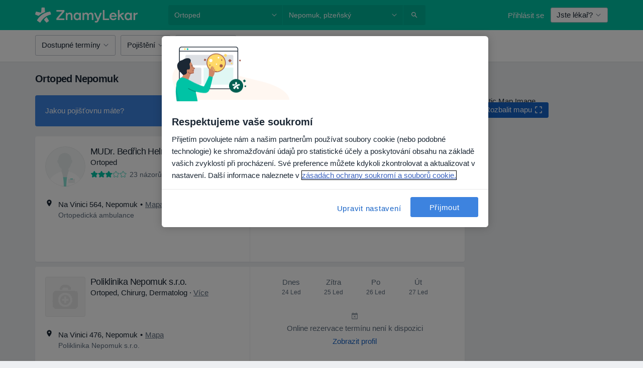

--- FILE ---
content_type: text/html; charset=UTF-8
request_url: https://www.znamylekar.cz/ortoped/nepomuk
body_size: 51597
content:

<!DOCTYPE html>
<html lang="cs" region="cz" class="">
<head>
<!--
--------------------------------
We are looking for outstanding talent! Since you are interested in our code, maybe you are also interested in becoming part of our team.
We look forward to seeing you: https://docplanner.tech/careers
--------------------------------
-->
	
			<link rel="preconnect" href="//cookie-cdn.cookiepro.com"/>
		<link rel="preconnect" href="//platform.docplanner.com/"/>
		
		
		<link rel="preconnect" href="//s3-eu-west-1.amazonaws.com"/>
		<link rel="preconnect" href="//www.googletagmanager.com"/>
		<link rel="preconnect" href="//www.google-analytics.com"/>
		
			
			<link rel="preconnect" href="https://dev.visualwebsiteoptimizer.com" />
			<script type='text/javascript' id='vwoCode'>
				window._vwo_code || (function() {
					var account_id=772888,
						version=2.0,
						settings_tolerance=2000,
						hide_element='body',
						hide_element_style = 'opacity:0 !important;filter:alpha(opacity=0) !important;background:none !important',
						/* DO NOT EDIT BELOW THIS LINE */
						f=false,w=window,d=document,v=d.querySelector('#vwoCode'),cK='_vwo_'+account_id+'_settings',cc={};try{var c=JSON.parse(localStorage.getItem('_vwo_'+account_id+'_config'));cc=c&&typeof c==='object'?c:{}}catch(e){}var stT=cc.stT==='session'?w.sessionStorage:w.localStorage;code={use_existing_jquery:function(){return typeof use_existing_jquery!=='undefined'?use_existing_jquery:undefined},library_tolerance:function(){return typeof library_tolerance!=='undefined'?library_tolerance:undefined},settings_tolerance:function(){return cc.sT||settings_tolerance},hide_element_style:function(){return'{'+(cc.hES||hide_element_style)+'}'},hide_element:function(){return typeof cc.hE==='string'?cc.hE:hide_element},getVersion:function(){return version},finish:function(){if(!f){f=true;var e=d.getElementById('_vis_opt_path_hides');if(e)e.parentNode.removeChild(e)}},finished:function(){return f},load:function(e){var t=this.getSettings(),n=d.createElement('script'),i=this;if(t){n.textContent=t;d.getElementsByTagName('head')[0].appendChild(n);if(!w.VWO||VWO.caE){stT.removeItem(cK);i.load(e)}}else{n.fetchPriority='high';n.src=e;n.type='text/javascript';n.onerror=function(){_vwo_code.finish()};d.getElementsByTagName('head')[0].appendChild(n)}},getSettings:function(){try{var e=stT.getItem(cK);if(!e){return}e=JSON.parse(e);if(Date.now()>e.e){stT.removeItem(cK);return}return e.s}catch(e){return}},init:function(){if(d.URL.indexOf('__vwo_disable__')>-1)return;var e=this.settings_tolerance();w._vwo_settings_timer=setTimeout(function(){_vwo_code.finish();stT.removeItem(cK)},e);var t=d.currentScript,n=d.createElement('style'),i=this.hide_element(),r=t&&!t.async&&i?i+this.hide_element_style():'',c=d.getElementsByTagName('head')[0];n.setAttribute('id','_vis_opt_path_hides');v&&n.setAttribute('nonce',v.nonce);n.setAttribute('type','text/css');if(n.styleSheet)n.styleSheet.cssText=r;else n.appendChild(d.createTextNode(r));c.appendChild(n);this.load('https://dev.visualwebsiteoptimizer.com/j.php?a='+account_id+'&u='+encodeURIComponent(d.URL)+'&vn='+version)}};w._vwo_code=code;code.init();})();
			</script>
			
	
						<link rel="preload" href="//platform.docplanner.com/css/jade-dpuikitv3-ccf4255a.css" as="style"/>
					<link rel="preload" href="//platform.docplanner.com/css/jade-search-9dc41cc5.css" as="style"/>
		
									<link rel="preload" href="//platform.docplanner.com/js/goro-basic-30511e08.js" as="script"/>
					
						<link rel="preload" href="//www.googletagmanager.com/gtm.js?id=GTM-PZ83PG" as="script"/>
			<link rel="preload" href="//www.google-analytics.com/analytics.js" as="script"/>
			
	<meta charset="utf-8"/>
	<title>Ortoped Nepomuk - ZnamyLekar.cz</title>

			
	  <script
    src="//cookie-cdn.cookiepro.com/consent/42a9aba1-69b8-4166-9dce-ac09876c1feb/otSDKStub.js?v=202211201558"
    data-id="onetrust-script"
    data-language="cs"
    type="text/javascript"
    charset="UTF-8"
    data-domain-script="42a9aba1-69b8-4166-9dce-ac09876c1feb"
  ></script>

<script type="text/javascript">
  function OptanonWrapper() {
	    }
</script>
	
	<link rel="search" type="application/opensearchdescription+xml" title="www.znamylekar.cz" href="https://www.znamylekar.cz/opensearch">

			<meta name="description" content="Je ortoped ve městě Nepomuk lékařem, kterého hledáte? Zkontrolujte seznam lékařů se specializací ortoped ve vašem městě."/>
	<meta name="robots" content="index,follow"/>
	<meta property="fb:page_id" content="122601654502559"/>
	
		
				<link rel="canonical" href="https://www.znamylekar.cz/ortoped/nepomuk"/>
	
				
<meta property="og:image" content="//platform.docplanner.com/img/cz/open-graph/og.png?4048754488" />
	
					
<script type="text/javascript">
	var ZLApp = {
		'APICredentials': {},

		'AppConfig': {},
		'Roles' : {
      'IS_CALL_CENTER_AGENT': false,
			'IS_ZLWORKER' : false,
			'IS_CUSTOMER_CARE' : false,
			'IS_DOCTOR': false,
			'IS_FACILITY': false		},

		'Routes' : {},

		'Storage' : {
			session: sessionStorage,
			local: localStorage
		},

		'Modules': {
			CalendarEditionPage : function() {},
			AlgoliaIndexes : {},
			MapsLoader : {}
		},

		'Experiments': {},

		'pushGAEvent': function(options) {
			$(document).ready(function() {
				// Universal Google Analytics Events

				var layerData = $.extend({
					'event': 'gaTriggerEvent',
					'gaEventCategory': options[0],
					'gaEventAction': options[1],
					'gaEventLabel': options[2],
					'gaEventInteraction': options[4]
				}, options[5]);

				dataLayer.push(layerData);
			});
		},
    'pushHSEvent': function(eventValue) {
		  if (window._hsq && _hsq.push) {
				_hsq.push(["trackEvent", eventValue]);
			}
		},
		"Routing" : {
			"generate" : function(name, object) {
				return ZLApp.NativeRouting.generate(name, object);
			}
		},
		'setStorage': function(type, key, value) {
			try {
				var storage = this.Storage[type];

				storage.setItem( key, JSON.stringify(value) );

				return true;
			} catch (exception) {
				return false;
			}
		},
		'getStorage': function(type, key) {
			try {
				var storage = this.Storage[type];

				if (storage && storage.getItem(key) !== undefined && storage.hasOwnProperty(key) === true) {
					return JSON.parse(storage.getItem(key));
				} else {
					return undefined;
				}
			} catch (exception) {
				return undefined;
			}
		},
		'clearStorage': function(type, key) {
			try {
				var storage = this.Storage[type];
				storage.removeItem( key );
				return true;
			} catch (exception) {
				return false;
			}
		},
	};

	// Object container for old stuff
	window.ZL = {};
</script>


<script type="text/javascript">
	ZLApp.CrmConfig = {
		DEFAULT_CURRENCY_CODE: 'CZK',
		DEFAULT_VAT_RATE: 21,
		WITH_ZEROS: false,
		PRICE_TYPE: 'net',
		WEBSOCKET_DOMAIN: 'ws.znamylekar.cz',
		WEBSOCKET_TOKEN: '2c595f7e-ef38-492e-b088-73e553cf86dd',
	};
</script>




<script>
	ZLApp.Const = {
		'AJAX_ROOT_ROUTE': 'www.znamylekar.cz',
		'ALGOLIA_API_KEY': '189da7b805744e97ef09dea8dbe7e35f',
		'ALGOLIA_APP_ID': 'docplanner',
		'ALGOLIA_PREFIX': '',
		'ALGOLIA_SUFFIX': '',
		'TESTING_NAME': '',
		'BASE_DOMAIN': 'znamylekar.cz',
		'BOOKING_APP_BOOK_VISIT': 'domluv-navstevu',
		'BOOKING_APP_BOOK_VISIT_SLOTS': 'vybrat-datum',
		'BOOKING_SOURCE_ENABLED': true,
		'BREAKPOINTS': {
			'SCREEN_LG_MIN': 1200,
			'SCREEN_MD_MAX': 1199,
			'SCREEN_MD_MIN': 992,
			'SCREEN_SM_MAX': 991,
			'SCREEN_SM_MIN': 768,
			'SCREEN_XS_MAX': 767,
		},
		'RECAPTCHA_SITE_KEY': '6LfGKkseAAAAAHQ4-LfSFFQ0pcjaftZeqVTv3HPk',
		'COVID_TEST_ID': '',
		'FLU_VACCINATION_ID': '',
		'CURRENCY': '0 - 0 Kč',
		'CURRENT_COUNTRY_NAME': 'Česko',
		'CURRENT_COUNTRY_PHONE_PREFIX': '+420',
		'CURRENT_ROUTE': 'route_rank_specialization_city',
		'DOCTOR_REGISTRATION_WITHOUT_VERIFICATION': true,
		'DOMAIN': 'www.znamylekar.cz',
		'DWH_STATISTICS_URL': 'https://dwh-statistics.znamylekar.cz',
		'EVENT_TRACKER_URL': 'https://event-tracker.docplanner.com',
		'FACEBOOK_FANPAGE_URL': '//www.facebook.com/znamylekar/?brand_redir=DISABLE',
		'FACEBOOK_LOCALE': 'cs_CZ',
		'FACILITY_URL': 'https://www.znamylekar.cz/zarizeni/__urlname__',
		'FIRST_SOCIAL_LOGIN':  false ,
		'GEOCODER_DOMAIN': 'geocoder.znamylekar.cz',
		'GOOGLE_API_KEY': 'AIzaSyAPEkgzgNuQ7h-PLlGo4YqglJ0Ht9RIiPk',
		'GOOGLE_APP_ID': '262747025270-i6nhs5ik4nca3ld68nqb9m245apa118f.apps.googleusercontent.com',
		'GOOGLE_ONE_TAP_REDIRECT_URL': 'https://www.znamylekar.cz/social-connect/cz_sso?_redirect=https%3A//www.znamylekar.cz/ortoped/nepomuk',
		'HAS_UNIFIED_NAVIGATION': false,
		'HUBSPOT_ECOMMERCE_CONTACT': '',
		'HUBSPOT_ID': '442271',
		'ISO_LOCALE': 'cz',
		'IS_LOGGED': false,
		'IS_LOGGED_DOCTOR': false,
		'IS_LOGGED_FACILITY_MANAGER': false,
		'IS_PATIENT_APP': false,
		'IS_PHONE': false,
		'IS_STAGING': false,
		'LANGUAGE_CODE': 'cs_CZ',
		'LOADER_IMAGE': '<p class="loader"><img src="//platform.docplanner.com/img/general/user-interface/loader-ready-white.gif?1799301098" alt=""/></p>',
		'LOADER_URL': "//platform.docplanner.com/img/general/user-interface/loader-ready-white.gif?1799301098",
		'LOCALE': 'cz',
		'MARKETING_CONSENT_IS_INFO': false,
		'MARKETING_CONSENT_PRECHECKED': true,
		'FACILITY_MARKETING_CONSENT_PRECHECKED': true,
		'MIN_QUESTION_CHARACTERS': 50,
		'PAGE_TYPE': '/new_search_results_new',
		'PATIENT_APP_VERSION': '',
		'PATIENT_REQUEST_BASE_URL': 'https://patient-request.znamylekar.cz',
		'PLATFORM_LINK': '//platform.docplanner.com/',
		'POST_CODE_MASK': '999 99',
		'PROTOCOL': 'https',
		'REFERER': '',
		'SAAS_BASE_DOMAIN': 'docplanner.znamylekar.cz',
		'SAAS_MANAGEMENT_WIDGET_DOMAIN': 'booking-management.znamylekar.cz',
		'SEARCH_PATH': "https:\/\/www.znamylekar.cz\/hledat",
		'SITE_LANG': 'cs',
		'SITE_NAME': 'ZnamyLekar',
		'SSO_DOMAIN': 'l.znamylekar.cz',
		'SSO_SOCIAL_CONNECT': 'https://www.znamylekar.cz/social-connect/cz_sso?_redirect=',
		'SSO_SOCIAL_CONNECT_REDIRECT_URL': 'https://www.znamylekar.cz/social-connect/cz_sso?_redirect=https%3A//www.znamylekar.cz/ortoped/nepomuk',
		'TERMS_URL': 'https://www.znamylekar.cz/podminky',
		'TIMEZONE': '+01:00',
		'UPPERCASE_RATIO_ON_OPINIONS': 50,
		'USER_ID': null,
		'VISIT_URL': '',
		'WIDGETS_APP_URL': 'widgets.znamylekar.cz',
		'SEARCH_APP_URL': 'https://search.znamylekar.cz',
		'PSYCHOTHERAPIST_SPECIALIZATION_ID': "",
		'PSYCHOLOGY_SPECIALIZATION_ID': 36,
		'DOCTOR_CALENDAR_WIDGET_WITH_FILTERS_ENABLED': false,
		'USE_FULL_LIST_OF_INSURANCES_IN_CALENDAR_WIDGET': false,
	};

	ZLApp.isRoute = function(route) {
		if (Array.isArray(route)) {
			return route.indexOf(this.Const.CURRENT_ROUTE) > -1;
		}

		return this.Const.CURRENT_ROUTE === route;
	};
</script>


																																																																																																																																																																																																																											
<script>
	ZLApp.Gate = {"GATE_ADDRESS_EDITION_CUSTOM_REFUND_POLICY":true,"GATE_ADDRESS_ONLINE_CONSULTATION":true,"GATE_ADMIN_CHAT_GDPR":true,"GATE_BOOKING_INSURANCE":true,"GATE_BOOKING_DIRECT_INSURANCE":false,"GATE_SHOW_DISABLED_FACILITY_WIDGET":false,"GATE_AGENDA_NON_DOCTORS_FRONTEND_TEST":false,"GATE_CALENDAR_NOTIFICATION_FIND_OTHER_DOCTOR":true,"GATE_CHECK_YOUR_INSURANCE":false,"GATE_CONTEXTUAL_SEARCH_AT_HOMEPAGE":true,"GATE_COOKIE_CONSENT":true,"GATE_COVID_TEST_SEARCH":false,"GATE_FLU_VACCINATION_SEARCH":false,"GATE_CRM_ECOMMERCE_BLACK_FRIDAY":false,"GATE_CRM_ECOMMERCE_BOLETO":false,"GATE_CRM_ECOMMERCE_IBAN":false,"GATE_CRM_ECOMMERCE_IYZICO_ONE_TIME":false,"GATE_CRM_ECOMMERCE_PAYMENTS_TESTIMONIALS":false,"GATE_CRM_ECOMMERCE_PIX":false,"GATE_CRM_ECOMMERCE_PSE":false,"GATE_CRM_ECOMMERCE_SERVIPAG":false,"GATE_CRM_ECOMMERCE_SHOW_CPL_PRICING_DETAILS":true,"GATE_CRM_ECOMMERCE_WEBSITE":true,"GATE_CRM_ECOMMERCE_WEB_PAY":false,"GATE_CRM_ECOMMERCE_HIDE_PACKAGING_LANDING_CONTACT_FORM":true,"GATE_CRM_ECOMMERCE_TERMS_DETAILS":false,"GATE_CRM_ECOMMERCE_PAYMENT_TERMS":false,"GATE_CRM_IYZICO":false,"GATE_CRM_PAYU":false,"GATE_CRM_USE_SCA_AUTHENTICATION_FLOW":true,"GATE_CRM_USE_SCA_AUTHENTICATION_FLOW_SELECTIVE_BINS":false,"GATE_CRM_REFERRAL_PROGRAM_URL_REDESIGN":false,"GATE_DIRECT_INSURANCES":false,"GATE_DOCTOR_CALENDAR_FILTERS":true,"GATE_DOCTOR_LICENSE_NUMBER":true,"GATE_DOCTOR_PROFILE_TOP_BANNER_TOUCHPOINT":false,"GATE_DOCTOR_REGISTRATION_EMAIL_CONFIRMATION":false,"GATE_DOCTOR_STATISTICS_VIDEO":false,"GATE_OPENING_HOURS":false,"GATE_ECOMMERCE_PREMIUM_LANDING_MODAL":false,"GATE_ECOMMERCE_PREMIUM_LANDING_MODAL_MARKETING":false,"GATE_ECOMMERCE_PRICING_WEBSITE_ON_DEFAULT":false,"GATE_ECOMMERCE_WEBSITE_TOGGLE_ADDITIONAL_TEXT":false,"GATE_ECOMMERCE_THANK_YOU_PAGE_NEW_ONBOARDING_WIZARD":false,"GATE_ECOMMERCE_UNPAID_INVOICES_MODAL":false,"GATE_PRELOAD_GTM":true,"GATE_ENABLE_LICENSE_NUMBER_VERIFICATION":false,"GATE_FACILITY_CALENDAR_SERVICE_STEP":true,"GATE_FACILITY_CALENDAR_SORT_BY_NAME":false,"GATE_FACILITY_PROFILE_TOP_BANNER_TOUCHPOINT":false,"GATE_FACILITY_REGISTRATION":true,"GATE_FACILITY_REGISTRATION_EMAIL_CONFIRMATION":true,"GATE_FACILITY_SERVICES_TABLE":false,"GATE_REFACTORED_FACILITY_ITEM_ABOUT":false,"GATE_FIND_ANOTHER_SPECIALIST_WHEN_NO_AVAILABILITY":false,"GATE_GDPR_MARKETING_CONSENT_MANDATORY":false,"GATE_GDPR_REGISTRATION_INFORMATION":false,"GATE_GENERAL_MARKETING_AGREEMENT":false,"GATE_GOOGLE_ONE_TAP_LOGIN":false,"GATE_HIDE_NEARBY_DOCTORS_ON_NON_COMMERCIAL_PROFILE":false,"GATE_HIDE_PRICES_FOR_PATIENTS_WITH_INSURANCE":true,"GATE_HOMEPAGE_PATIENT_APP_BANNER":true,"GATE_HUBSPOT":true,"GATE_INSURANCE_PLANS":false,"GATE_LOCATION_DETAILS":true,"GATE_MODERATION_DOCTOR_ITEM_REQUIRED":false,"GATE_MODERATION_DOCTOR_ITEM_SPECIALIZATION":false,"GATE_MODERATION_DOCTOR_SPECIALIZATION":true,"GATE_MODERATION_EDIT_OPINION_BY_MODERATOR":true,"GATE_MODERATION_OPINION_TRUST_SCORE_DISPLAY":true,"GATE_MODERATION_AUTOMODERATOR_PARAMS_BUTTON_DISPLAY":true,"GATE_MODERATION_PANEL_DOCTOR_NEW_BY_SELF":false,"GATE_MODERATION_SPECIALIZATION_DOCUMENT_VERIFICATION":false,"GATE_NEW_SEARCH_DISTRICT_FILTERS":false,"GATE_NEW_SEARCH_FORCE_DOCTORS_ON_LANDING_PAGES":false,"GATE_NEW_SEARCH_ONLINE_CONSULTATION_BANNER":true,"GATE_NEW_SEARCH_PATIENT_APP_BANNER":true,"GATE_ONLINE_CONSULTATION_CALENDAR_PAYMENT_TIP":true,"GATE_ONLINE_LANDING_REAL_TESTIMONIALS":false,"GATE_OPINIONS_NEW_FLOW_SAMPLE_OPINIONS":false,"GATE_OPINIONS_NEW_FLOW_REQUIRE_LOGIN_JUST_BEFORE_SUBMIT":false,"GATE_OPINION_SIGNATURE_HIDE":false,"GATE_OPINION_SORTING_SHOW":false,"GATE_PB_DECIMAL_PART_IN_PRICES":false,"GATE_ENABLE_ALL_PATIENT_APP_BANNER":true,"GATE_ENABLE_BROWSER_CHAT_PATIENT_APP_BANNER":true,"GATE_QA_PATIENT_APP_BANNER":true,"GATE_USE_NEW_MESSENGER_APP":true,"GATE_CHAT_ENABLE_NEW_ON_LOAD_BANNER":true,"GATE_CHAT_ENABLE_NEW_ON_LOAD_CONFIRMATION_BANNER":true,"GATE_DEEPLINK_SEND_DIRECT_REGISTRATION_TRACKING":true,"GATE_DLP_VWO_EXPERIMENT_ENABLED":false,"GATE_ENABLE_DLP_SURVEY":false,"GATE_Q_AND_A":true,"GATE_Q_AND_A_ALLOW_PRIVATE_QUESTIONS":false,"GATE_Q_AND_A_ANSWER_MODERATION":false,"GATE_Q_AND_A_PRIVATE_QUESTIONS_PANEL_VUE":false,"GATE_RECURRING_CREDIT_CARD_PAYMENT":true,"GATE_SAVE_DOCTOR_PROFILE":true,"GATE_SAVE_DOCTOR_PROFILE_NON_LOGGED":true,"GATE_SENTRY_JS":true,"GATE_DATADOG_RUM_JS":true,"GATE_SENTRY_PERFORMANCE_TRACING":false,"GATE_SEO_ENABLE_NEW_DOCTOR_HOMEPAGE_SECTION":true,"GATE_SHOW_ADDRESS_FACILITY_WARNING":true,"GATE_SHOW_DOCTOR_PROFILE_EDITION_DESCRIPTION":false,"GATE_HIDE_REQUEST_SERVICES":false,"GATE_SHOW_GDPR_CHECKBOX":false,"GATE_SHOW_PHONE_ON_NON_COMMERCIAL_DOCTORS":false,"GATE_SLOT_RELEASED":true,"GATE_STRONG_PASSWORD_VALIDATOR":true,"GATE_TIMEZONE_ONLINE_CONSULTATION":false,"GATE_TURKISH_LAW_COMPLIANCE":false,"GATE_USER_REGISTRATION_EMAIL_CONFIRMATION":true,"GATE_VUE_LOCATION_AUTOCOMPLETE_LOGS":false,"GATE_VUE_WIDGETS":true,"GATE_WEBSOCKETS":true,"GATE_MODERATION_SPECIALIZATION_DOCUMENT_VERIFICATION_SENT_EMAIL":true,"GATE_TEST_ACCOUNTS_DASHBOARD_FACILITY_ACCOUNTS_TOGGLE":true,"GATE_OPINION_ACTIVATION_AND_EMAIL_VERIFICATION_VIA_EMAIL":false,"GATE_RECAPTCHA_ENTERPRISE_OPINIONS_FLOW":true,"GATE_OPINIONS_REMOVE_OTHER_FROM_LOCATION_DROPDOWN":false,"GATE_ECOMMERCE_USE_IFRAME":false,"GATE_DOCTOR_REGISTRATION_MODERATION_PANEL":true,"GATE_CRM_FIRST_CLASS_ECOMMERCE_PROMOTION":false,"GATE_OPINIONS_FOR_FACILITIES":false,"GATE_UNSUBSCRIBE_SMS_FOOTER":true,"GATE_OPINIONS_FACILITY_DOCTOR_DROPDOWN":false,"GATE_OPINIONS_FACILITY_ADDRESSES_DROPDOWN":false,"GATE_PATIENT_REQUEST_BUTTON":false,"GATE_ENABLE_PATIENT_REQUEST_WEBVIEW":false,"GATE_USE_NEW_PATIENT_REQUEST_PAGE":false,"GATE_PATIENT_REQUEST_VERIFICATION_STEP":false,"GATE_DOCTOR_OUT_OF_OFFICE":false,"GATE_GET_DOCTOR_CERTIFICATE":true,"GATE_CRM_ECOMMERCE_PACKAGING_LANDING":true,"GATE_CRM_ECOMMERCE_PACKAGING_LANDING_HIDE_ICONS":false,"GATE_CRM_ECOMMERCE_CUSTOMER_SUPPORT_SECTION":true,"GATE_REQUEST_PROFILE_CHANGES_WITH_TEXT_BOX":false,"GATE_FETCH_CUSTOMER_DATA_BY_TAX_NUMBER":false,"GATE_ECOMMERCE_ACCEPT_COMPANY_GMB":false,"GATE_CRM_CUSTOMER_TAX_NUMBER_NOT_REQUIRED":false,"GATE_BULK_OBJECT_VERIFICATION":true,"GATE_USER_TOOL_V2":true,"GATE_BANNER_REDIRECT_TO_LISTING":true,"GATE_SHOULD_CHECK_BOOKABLE_SERVICES_ON_FACILITY_PROFILE":true,"GATE_SHOULD_CHECK_BOOKABLE_DOCTORS_ON_FACILITY_PROFILE":true,"GATE_NEW_SEARCH_HIDE_DOCTOR_SERVICES":false,"GATE_SHOW_PRICE_INCREASE_MODAL":false,"GATE_OPINIONS_ABUSE_REPORT_VIA_EMAIL_POSSIBLE":false,"GATE_TRUST_BANNER_CERTIFICATES_PL":false,"GATE_USE_TEST_COOKIEPRO":false,"GATE_CHAT_SEND_HEALTH_PROFILE_BUTTON":false,"GATE_DOCTOR_SPECIALIZATION_IN_PROGRESS":false,"GATE_PATIENT_APP_EVENT_INTERCEPTOR":true,"GATE_DP_SPACES_HEADER":false,"GATE_CRM_ECOMMERCE_PACKAGING_LANDING_FUTURE_PRICINGS":true,"GATE_DE_SEARCH_FILTER_SLOTS_BY_INSURANCE_PROVIDER":false,"GATE_ENABLE_EFR_DEEPLINK_PARAM":true,"GATE_ENABLE_UNLEASH_FOR_DLP":false,"GATE_ENABLE_UNLEASH_CACHING_FOR_DLP":false,"GATE_VISIBILITY_SPACE_PROMO_MATERIALS_PAGE":true,"GATE_FACILITY_PROFILE_PRICE_RANGES":true,"GATE_VISIBILITY_SPACE_FIRST_CLASS_PAGE":false,"GATE_FACILITY_PROFILE_GROUP_SERVICES_BY_DESCRIPTION":true,"GATE_OPINION_VERIFIED_BY_PAYMENT":false,"GATE_OPINION_MERGED_VERIFICATION_BADGES_FRONTEND":true,"GATE_NEW_DOCTOR_REGISTRATION_FLOW":true,"GATE_PRE_REGISTER_STEP":true,"GATE_DOCTOR_WELCOME_MODAL":true,"GATE_Q_AND_A_PATIENT_PANEL_SHOW_ALL":true,"GATE_SEARCH_MED24_BANNER":false,"GATE_DOCTOR_DASHBOARD":true,"GATE_NEW_SERVICES_SECTION_WITH_CUSTOM_NAMES":true,"GATE_SAAS_FOR_FREEMIUM":false,"GATE_FIRST_CLASS_LANDING_PAGE_MODALITIES":false,"GATE_CALENDAR_REQUEST_PHONE_NUMBER":true,"GATE_SHOW_ASK_FOR_CALENDAR_MODAL":true,"GATE_GOOGLE_ONE_TAP_LOGIN_MOVED_FROM_GTM":true,"GATE_SHOW_STATISTICS_ICON":true,"GATE_DOCTOR_DASHBOARD_CALENDAR_REQUESTS":true,"GATE_ENABLE_SAAS_INSURANCE_CONFIGURATION":false,"GATE_INSURANCE_CONFIGURATION_TEMPORARY_PMS_WORKAROUND":false,"GATE_SHOW_NEAR_ME":true,"GATE_OOPS_WIDGET":true,"GATE_FACILITY_PROFILE_MERGE_SERVICES_FOR_MULTIPLE_SPECS":true,"GATE_CRM_SHOW_ECOMMERCE_SECURE_PAYMENT_TEXT":false,"GATE_DOCTOR_PROFILE_EDITION_GENDER_ALLOW_OTHER":false,"GATE_ENABLE_ADDITIONAL_ONLINE_RESULTS_EXPERIMENT":true,"GATE_ENABLE_RADIUS_SEARCH_RESULTS_EXTENSION":true,"GATE_CRM_SHOW_ECOMMERCE_NOA_TERMS_2":false,"GATE_PHARMACIES_SEARCH":false,"GATE_SEARCH_ASSISTANT_EXPERIMENT_AUTO_SHOW":false,"GATE_SEARCH_ASSISTANT_BANNER_EXPERIMENT":false,"GATE_SEARCH_ASSISTANT_EXPERIMENT_SA_FROM_AUTOCOMPLETE":false,"GATE_SEARCH_ASSISTANT_BANNER_MIXED_QUESTIONS_EXPERIMENT":false,"GATE_VISIBILITY_EXPERIMENT":false,"GATE_BOOKING_PUBLIC_INSURANCE_FLOW_FRONTEND":false,"GATE_SEARCH_INSURANCE_LISTINGS_FILTER_PROCESSING":false,"GATE_MARKETPLACE_PAYMENTS_BNPL_RESCHEDULES":false,"GATE_VISIBILITY_ADDRESS_EDITOR_VALIDATION_DOCTOR":true,"GATE_VISIBILITY_ADDRESS_EDITOR_VALIDATION_FACILITY":true,"GATE_DOCTOR_NEW_MODERATION_NEW_ENDPOINT":true,"GATE_PB_INSURANCES_AVAILABILITY_SEARCH":false,"GATE_VISIBILITY_SA_HIDE_LIVE_LOCATION_QUESTION":false,"GATE_PB_AB_TEST_AVAILABILITY_CALENDAR":false,"GATE_CRM_NOA_PROMO_BLACK_FRIDAY":false,"GATE_CRM_NOA_PROMO_BLACK_FRIDAY_PRICE_INFO":false,"GATE_DOCTOR_REGISTRATION_LICENSE_REQUIRED_BY_SPECIALIZATION":false,"GATE_SUPPORT_DOCUMENT_UPLOAD_WITH_LICENSE_NUMBER":false,"GATE_ADDRESS_EDITOR_STREET_NUMBER_NOT_MANDATORY":false,"GATE_VISIBILITY_FC_PAGE_BLACK_FRIDAY_PROMO":false,"GATE_KEEP_DOCTOR_LICENSE_NUMBER_HIDDEN_IN_PROFILE":false,"GATE_VISIBILITY_WATSONIZED_WIDGET_CONFIGURATION":false,"GATE_DOCTOR_REGISTRATION_LICENSE_NUMBER_PAGE":false,"GATE_DOCTOR_REGISTRATION_VALUE_PROPOSITION_ASIDE":true,"GATE_ADDRESS_EDITOR_ZIP_CODE_NOT_MANDATORY":false,"GATE_ENABLE_SASS_ONLY_WIDGET_BY_DEFAULT":false,"GATE_DISPLAY_LINK_WHITE_LABEL_WIDGET":false};

	ZLApp.isGranted = function(gate) {
		return this.Gate[gate];
	};
</script>


	<script>
		ZLApp.Lang = {
						"@Disease": "nemoc",
			"@List": "seznam",
			"@Map": "mapa",
			"abandoned_cart_button": "Potvrdit datum",
			"abandoned_cart_description": "N\u00e1v\u0161t\u011bva bude rezervov\u00e1na pot\u00e9, co dokon\u010d\u00edte rezerva\u010dn\u00ed postup.",
			"abandoned_cart_header": "Va\u0161e n\u00e1v\u0161t\u011bva dosud nebyla potvrzena",
			"add": "P\u0159idat",
			"add_patient": "P\u0159idat pacienta",
			"address": "Adresa",
			"addresses_with_no_online_booking": "Adresy bez mo\u017enosti rezervace online (%{count})",
			"advance_schedule_calendar_address": "Adresa",
			"are_you_sure": "Jste si jisti?",
			"autocomplete_disease": "nemoc",
			"autocomplete_loading": "Hled\u00e1me v\u00fdsledky",
			"autocomplete_search_empty": "Co hled\u00e1te?",
			"autocomplete_search_prefix": "Vyhled\u00e1vat",
			"autocomplete_specialization": "Specializace",
			"booking_sms_conf_after_resend_hint": "\nPr\u00e1v\u011b jsme v\u00e1m poslali dal\u0161\u00ed SMS zpr\u00e1vu! Tentokr\u00e1t byste to m\u011bli dostat za m\u00e9n\u011b ne\u017e 2 minuty.",
			"brand_doctors": "l\u00e9ka\u0159\u016f",
			"calendar_placeholder_title": "Objednejte se na ZnamyLekar.cz",
			"call": "Zavolejte",
			"cancel": "Zru\u0161it",
			"changes_sent_to_moderation": "Zm\u011bny byly zasl\u00e1ny na\u0161im moder\u00e1tor\u016fm. Obsah p\u0159ed zm\u011bnou nebude viditeln\u00fd dokud nebude dokon\u010den proces moderov\u00e1n\u00ed.",
			"chat_error_message": "Chcete-li zobrazit nejnov\u011bj\u0161\u00ed zpr\u00e1vy, aktualizujte str\u00e1nku.",
			"check_other_calendars": "Zobrazit v\u0161echny adresy s mo\u017enosti online objedn\u00e1v\u00e1n\u00ed ",
			"clinics_autocomplete": "Klinika",
			"close": "Zav\u0159\u00edt",
			"comment_should_not_capitalize": "Koment\u00e1\u0159e by nem\u011bly b\u00fdt ps\u00e1ny velk\u00fdmi p\u00edsmeny.",
			"comment_to_short": "V\u00e1\u0161 n\u00e1zor by m\u011bl b\u00fdt alespo\u0148 %minCharacters% znak\u016f dlouh\u00fd. Aktu\u00e1ln\u011b je dlouh\u00fd %currentCount% znak\u016f.",
			"common_refresh": "Aktualizovat",
			"components.question.doctor.book": "Rezervovat n\u00e1v\u0161t\u011bvu",
			"confirm_when_slot_remove": "Opravdu chcete smazat tento \u010dasov\u00fd \u00fasek?",
			"congratulations_reminders_set": "Blahop\u0159ejeme. Upozorn\u011bn\u00ed je nastaveno.",
			"currency_suffix": "%{currency_code} k\u010d",
			"disable": "deaktivovat",
			"doctor_all_addresses": "Adresy (%{count})",
			"doctor_all_addresses_one": "Adresa",
			"doctor_autocomplete": "Specialista",
			"doctor_edition_facility_type_header": "Druh adresy ",
			"doctor_edition_online_office_name": "N\u00e1zev online poradny",
			"doctor_opinions_show_opinions": "Zobrazit n\u00e1zory",
			"doctor_profile_add_opinion": "P\u0159idat n\u00e1zor",
			"doctor_service": "Slu\u017eby",
			"doctor_verificated_successfully": "L\u00e9ka\u0159 potvrdil platnost \u00fadaj\u016f na sv\u00e9m profilu.",
			"doctor_with_calendar": "\u017d\u00e1dn\u00e9 n\u00e1v\u0161t\u011bvy",
			"edit": "Upravit",
			"edit_visit_patient": "Editovat pacienta",
			"enable": "aktivovat",
			"errorTryLater": "Do\u0161lo k chyb\u011b. Zkuste to znovu.",
			"error_while_uploading_photos": "Na\u0161e servery maj\u00ed probl\u00e9m se zpracov\u00e1n\u00edm va\u0161ich fotografi\u00ed. Pros\u00edme, zkuste sn\u00ed\u017eit jejich velikost nebo je nahr\u00e1vejte po jedn\u00e9.",
			"expand_map": "Rozbalit mapu",
			"facility": "Za\u0159\u00edzen\u00ed",
			"facility_listing_context_alert": "Pokud zm\u011bn\u00edte specializaci, adresu nebo specialistu slu\u017eba, kterou jste zvolili m\u016f\u017ee neb\u00fdt v\u016fbec dostupn\u00e1 nebo hrazen\u00e1 va\u0161\u00ed poji\u0161\u0165ovnou.",
			"facility_name_plaxeholder": "nap\u0159. Ordinace Diagnostiky gynekologie - porodnictv\u00ed",
			"fieldNotEmpty": "Toto pole nem\u016f\u017ee z\u016fstat pr\u00e1zdn\u00e9",
			"filter_info_box": "Pomoc\u00ed filtr\u016f z\u00edsk\u00e1te v\u00fdsledky v\u00edce p\u0159izp\u016fsoben\u00e9 va\u0161im pot\u0159eb\u00e1m.",
			"finish": "Ukon\u010dit",
			"forward": "Vp\u0159ed",
			"from": "Od",
			"generic-book-appointment": "Objednat se",
			"google_calendar_cancel_sync_text": "Opravdu chcete zru\u0161it synchronizaci?",
			"import_address_name": "N\u00e1zev ordinace ",
			"incorrect_date": "Nespr\u00e1vn\u00e9 datum!",
			"insurance_box_title": "Chcete naj\u00edt l\u00e9ka\u0159e, kter\u00fd spolupracuje s konkr\u00e9tn\u00ed zdravotn\u00ed poji\u0161\u0165ovnou? Zkontrolujte mo\u017enost\u00ed",
			"internal_number_warning": "Po zah\u00e1jen\u00ed p\u0159ipojen\u00ed zadejte n\u00e1sleduj\u00edc\u00ed intern\u00ed \u010d\u00edslo: ",
			"less": "M\u00e9n\u011b",
			"link_doctor_to_clinic.choose_clinic.placeholder": "Za\u010dn\u011bte ps\u00e1t a vyhledejte za\u0159\u00edzen\u00ed",
			"link_doctor_to_clinic.choose_clinic.title": "Vyberte za\u0159\u00edzen\u00ed, ve kter\u00e9m pracujete",
			"loadingWait": "Nahr\u00e1v\u00e1n\u00ed. \u010cekejte...",
			"map": "mapa",
			"map_empty_state_CTA": "Pokud chcete naj\u00edt dal\u0161\u00ed v\u00fdsledky, p\u0159esu\u0148te nebo p\u0159ibl\u00ed\u017ete mapu",
			"map_empty_state_copy_generic": "\u017d\u00e1dn\u00fd odborn\u00edk v t\u00e9to oblasti nep\u0159ij\u00edm\u00e1",
			"map_empty_state_copy_spec": "\u017d\u00e1dn\u00fd %zuba\u0159% v t\u00e9to oblasti nep\u0159ij\u00edm\u00e1",
			"map_search": "Hledejte v tomto okol\u00ed",
			"map_test_modal_CTA": "Vra\u0165te se k seznamu specialist\u016f ",
			"map_test_modal_text": "Pln\u00e1 verze t\u00e9to str\u00e1nky bude spu\u0161t\u011bna brzy.",
			"map_test_modal_text_headline": "\nWeb je ve v\u00fdstavb\u011b. Pln\u00e1 verze t\u00e9to str\u00e1nky bude spu\u0161t\u011bna brzy.",
			"mobile_sign_as": "Podepi\u0161te se jako",
			"mobile_specialization": "Specializace",
			"mobile_visit_try_again": "Zkuste znovu",
			"more": "V\u00edce",
			"move_visit": "P\u0159esunout n\u00e1v\u0161t\u011bvu",
			"no": "Ne",
			"no_calendar_in_your_location": "Ve va\u0161em okol\u00ed online kalend\u00e1\u0159 nen\u00ed dostupn\u00fd",
			"no_open_slots": "Objedn\u00e1n\u00ed online nen\u00ed dostupn\u00e9 ",
			"no_results_for": "Nebyly nalezeny \u017e\u00e1dn\u00e9 v\u00fdsledky pro",
			"no_slots_facility_cta": "Zobrazit profil",
			"no_slots_facility_info": "Tato klinika nem\u00e1 specialisty s dostupn\u00fdmi term\u00edny v online kalend\u00e1\u0159i",
			"online_consultation_doc_card_label": "Online konzultace k dispozici ",
			"pagination_next": "N\u00e1sleduj\u00edc\u00ed",
			"pagination_previous": "P\u0159edchoz\u00ed",
			"panel_delete-me-modal_no": "Ponechte m\u016fj \u00fa\u010det",
			"panel_delete-me-modal_yes": "Sma\u017ete m\u016fj \u00fa\u010det",
			"patient_visit_cancel_modal_confirm": "Opravdu chcete tuto n\u00e1v\u0161t\u011bvu zru\u0161it?",
			"patients_marketing_consent_modal_cta_no": "Ne, d\u011bkuji ",
			"patients_marketing_consent_modal_cta_yes": "Ano, chci dost\u00e1vat novinky od ZnamyLekar",
			"patients_marketing_consent_modal_desc": "Z\u00edskejte informace o na\u0161ich nov\u00fdch funkc\u00edch a slu\u017eb\u00e1ch. D\u00edky tomu pln\u011b vyu\u017eijete ZnanyLekarz k p\u00e9\u010di o sv\u00e9 zdrav\u00ed a zdrav\u00ed sv\u00fdch bl\u00edzk\u00fdch.",
			"patients_marketing_consent_modal_legal_txt": "Abychom mohli v\u00e1m pos\u00edlat informace o novink\u00e1ch na ZnaymLekar.cz, pot\u0159ebujeme v\u00e1\u0161 souhlas. M\u016f\u017eete je kdykoli odvolat.",
			"patients_marketing_consent_modal_legal_txt_learn_more": "Dal\u0161\u00ed informace naleznete v na\u0161ich z\u00e1sad\u00e1ch ochrany osobn\u00edch \u00fadaj\u016f.",
			"patients_marketing_consent_modal_legal_txt_tooltip": "Pot\u0159ebujeme v\u00e1\u0161 souhlas, abychom v\u00e1m mohli nab\u00eddnout lep\u0161\u00ed z\u00e1\u017eitek z pou\u017e\u00edv\u00e1n\u00ed na\u0161ich webov\u00fdch str\u00e1nek. Pamatujte, \u017ee sv\u016fj souhlas m\u016f\u017eete kdykoli odvolat. <a href=\"https:\/\/www.znamylekar.cz\/soukromi\">Dal\u0161\u00ed informace o zpracov\u00e1n\u00ed \u00fadaj\u016f naleznete v na\u0161ich z\u00e1sad\u00e1ch ochrany osobn\u00edch \u00fadaj\u016f.<\/a>",
			"patients_marketing_consent_modal_title": "Bu\u010fte prvn\u00ed, kdo se o tom dozv\u00ed",
			"price_from": "Od %price%",
			"provide_visit_location": "Je po\u017eadov\u00e1no m\u00edsto n\u00e1v\u0161t\u011bvy",
			"qna_question_delete_confirm": "Jste si jisti, \u017ee chcete smazat tuto ot\u00e1zku?",
			"rate_error": "Abyste mohli p\u0159idat n\u00e1zor, mus\u00edte zvolit hodnocen\u00ed.",
			"registration.facility.user_position.doctor": "L\u00e9ka\u0159 ",
			"reminder_removed": "P\u0159ipom\u00ednka byla odstran\u011bna",
			"remove_slot_error_message": "Vypu\u0161t\u011bn\u00ed pojmu selhalo",
			"removing": "Odstran\u011bn\u00ed",
			"reset_filters": "Obnovit",
			"saving": "Ukl\u00e1d\u00e1n\u00ed...",
			"search_all_filters": "V\u0161echny filtry",
			"search_calendar_missing": "Kalend\u00e1\u0159 nenalezen!",
			"search_doctors": "Hledat l\u00e9ka\u0159e",
			"search_error_no_location": "Nelze ur\u010dit polohu u\u017eivatele",
			"search_filter_calendar": "Objednejte se na ZnamyLekar.cz",
			"search_filter_calendar_description": "Zobrazit profily specialist\u016f, k kter\u00fdm m\u016f\u017eete objednat na port\u00e1lu ZnamyLekar.cz",
			"search_filter_clinics": "Kliniky",
			"search_filter_dates_per_date": "Term\u00edny n\u00e1v\u0161t\u011bv",
			"search_filter_diseases": "Nemoci ",
			"search_filter_districts": "\u010ctvr\u0165 ",
			"search_filter_doctors": "L\u00e9ka\u0159i  ",
			"search_filter_doctors_clinics": "L\u00e9ka\u0159i a zdravotnick\u00e1 za\u0159\u00edzen\u00ed ",
			"search_filter_entity_type": "Typ v\u00fdsledk\u016f",
			"search_filter_insurances": "Poji\u0161t\u011bn\u00ed",
			"search_filter_kids_friendly": "P\u0159ij\u00edm\u00e1 d\u011bti",
			"search_filter_kids_friendly_description": "Specialist\u00e9, kte\u0159\u00ed se staraj\u00ed o l\u00e9\u010dbu mlad\u0161\u00edch pacient\u016f",
			"search_filter_payment_methods": "Zp\u016fsoby platby",
			"search_filter_services": "Slu\u017eby",
			"search_filter_specializations": "Specializace",
			"search_in_doctors": "Najd\u011bte si l\u00e9ka\u0159e \"%{QUERY}\"",
			"search_in_facilities": "Najd\u011bte si zdravotnick\u00e9 za\u0159\u00edzen\u00ed \"%{QUERY}\"",
			"search_see_profile": "Zobrazit profil",
			"search_sort_by": "T\u0159\u00eddit podle",
			"search_sorter": "T\u0159\u00edd\u011bn\u00ed ",
			"search_sorter_availability": "Nejd\u0159\u00edve dostupn\u00fd term\u00edn",
			"search_sorter_factor_based": "Navrhov\u00e1n\u00ed",
			"search_sorter_rating": "Nejlep\u0161\u00ed hodnocen\u00ed",
			"search_sorter_recommended": "navrhov\u00e1n\u00ed",
			"search_whole_website": "Hledat \"%phrase%\" v r\u00e1mci cel\u00e9ho port\u00e1lu",
			"selectService": "Vyberte slu\u017ebu",
			"selectSpecialization": "Vybrat specializaci",
			"select_choose": "---- vybrat ----",
			"selected": "Vybran\u00e9",
			"send_opinion": "Odeslat n\u00e1zor",
			"services_and_prices_no_price": "Cena nebyla p\u0159id\u00e1na",
			"set_visit_button": "Objednat se",
			"show_more": "Zobrazit v\u00edce",
			"show_phone": "Zobrazit telefonn\u00ed \u010d\u00edslo ",
			"show_yesterday": "Uk\u00e1zat v\u010derej\u0161ek",
			"super_doctor_mail_CTA_see_all_opinions": "Zobrazit v\u0161echny n\u00e1zory",
			"terms_of_visits_addition": "P\u0159id\u00e1n\u00ed term\u00edn\u016f n\u00e1v\u0161t\u011bv  ",
			"toast_remove_slot_title": "Term\u00edn smaz\u00e1n!",
			"toast_undo_remove_slot_title": "Term\u00edn obnoven\u00ed!",
			"unexpected_error": "Do\u0161lo k neo\u010dek\u00e1van\u00e9 chyb\u011b!",
			"unsaved_changes": "Na str\u00e1nce z\u016fstali neulo\u017een\u00e9 zm\u011bny. Chcete z\u016fstat na t\u00e9to str\u00e1nce, aby ulo\u017eit?",
			"validation.email": "Zadejte platnou e-mailovou adresu",
			"validation.maxLength": "Tato hodnota je p\u0159\u00edli\u0161 dlouh\u00e1. M\u011bla by m\u00edt %{max} nebo m\u00e9n\u011b znak\u016f.",
			"validation.minLength": "Tato hodnota je p\u0159\u00edli\u0161 kr\u00e1tk\u00e1. M\u011bla by m\u00edt %{min} znak\u016f nebo v\u00edce.",
			"validation.required": "Toto pole je vy\u017eadov\u00e1no",
			"validator_email": "Zadejte platnou e-mailovou adresu",
			"validator_required": "Toto pole je vy\u017eadov\u00e1no",
			"visit_details_saving_progress": "Ukl\u00e1d\u00e1n\u00ed...",
			"visit_details_visit_cancelled": "N\u00e1v\u0161t\u011bva zru\u0161ena",
			"visit_out_of_schedule": "N\u00e1v\u0161t\u011bva mimo term\u00edn",
			"visit_report_select_all": "Vybrat v\u0161e",
			"visit_select_date": "Vybrat datum n\u00e1v\u0161t\u011bvy",
			"wait_a_moment": "Chv\u00edli \u010dekejte...",
			"warning": "Upozorn\u011bn\u00ed",
			"we_are_checking_your_localization": "Vyhled\u00e1v\u00e1me va\u0161e um\u00edst\u011bn\u00ed\u2026",
			"widget_default_specialist": "specialista ",
			"widget_show_reviews": "Zobrazit n\u00e1zory",
			"yes": "Ano",
			"you_have_x_custom_calendar_configs": "m\u00e1te $amount t\u00fddn\u016f s pozm\u011bn\u011bn\u00fdm rozpisem term\u00edn\u016f",
			"you_need_characters": "Je t\u0159eba napsat %{currentCount} v\u00edce znak\u016f.",
			"your_account_demo_1": "Zjist\u011bte, jak funguje nov\u00fd seznam nadch\u00e1zej\u00edc\u00edch n\u00e1v\u0161t\u011bv",
			"your_account_demo_2": "Na m\u00edsto hled\u00e1n\u00ed m\u016f\u017eete zvolit datum v kalend\u00e1\u0159i",
			"your_account_demo_3": "M\u016f\u017eete zamluvit n\u00e1v\u0161t\u011bvu kliknut\u00edm na jedno tla\u010d\u00edtko",
			"your_account_demo_4": "M\u016f\u017eete vytvo\u0159it seznam pro jednotlivou adresu",
			"your_account_demo_5": "M\u016f\u017eete m\u011bnit n\u00e1v\u0161t\u011bvu, kterou jste d\u0159\u00edve vytvo\u0159ili",
			"your_account_demo_6": "Vybrat si pozici v kalend\u00e1\u0159i a zobrazit detailn\u011bj\u0161\u00ed informace",
	
			'all_specs': 'V\u0161echny\u0020specializace',
			'banner_promote_app_cta_2': 'Otev\u0159\u00EDt\u0020aplikaci\u0020',
			'banner_promote_app_text_1': 'St\u00E1hn\u011Bte\u0020si\u0020na\u0161\u00ED\u0020aplikaci\u0020a\u0020dbejte\u0020o\u0020sv\u00E9\u0020zdrav\u00ED.\u0020',
			'call_center_info_placeholder_transport': 'nap\u0159.\u0020\u0022vstup\u0020ze\u0020zadn\u00ED\u0020\u010D\u00E1sti\u0020budovy,\u0020naproti\u0020n\u00E1kupn\u00EDmu\u0020centru,\u0020tramvaje\u0020\u010D.\u00202,\u00205,\u00207.\u0022',
			'directions_parking': 'Trasy\u0020a\u0020parkov\u00E1n\u00ED',
			'docplanner_payments_action_required': 'docplanner_payments_action_required',
			'docplanner_payments_action_required_tip1': 'docplanner_payments_action_required_tip1',
			'docplanner_payments_action_required_tip2': 'docplanner_payments_action_required_tip2',
			'docplanner_payments_action_required_update_button': 'docplanner_payments_action_required_update_button',
			'doctor_edition_remote_instructions_header': 'Podrobnosti\u0020o\u0020zp\u016Fsobu\u0020p\u0159ipojen\u00ED',
			'doctor_edition_remote_instructions_placeholder': 'N\u00E1vod\u0020popi\u0161te\u0020zde',
			'doctor_edition_remote_instructions_tip': 'V\u0161echny\u0020informace,\u0020kter\u00E9\u0020poskytnete,\u0020nap\u0159\u00EDklad\u0020telefonn\u00ED\u0020\u010D\u00EDslo\u0020nebo\u0020e\u002Dmail,\u0020budou\u0020pro\u0020pacienty\u0020viditeln\u00E9\u0020a\u017E\u0020po\u0020objedn\u00E1n\u00ED\u0020n\u00E1v\u0161t\u011Bvy.',
			'doctor_panel_address_details': 'Informace,\u0020kter\u00E9\u0020pacient\u0020obdr\u017E\u00ED\u0020po\u0020objedn\u00E1n\u00ED\u0020n\u00E1v\u0161t\u011Bvy,\u0020a\u0020kter\u00E9\u0020mu\u0020pomohou\u0020se\u0020dostat\u0020k\u0020va\u0161emu\u0020za\u0159\u00EDzen\u00ED\u0020nap\u0159.\u0020popis\u0020m\u00EDsta,\u0020vstup\u0020do\u0020budovy,\u0020ve\u0159ejn\u00E1\u0020doprava\u0020nebo\u0020vlastn\u00ED\u0020auto.',
			'has_unpaid_invoices_btn': 'has_unpaid_invoices_btn',
			'has_unpaid_invoices_content': 'has_unpaid_invoices_content',
			'has_unpaid_invoices_title': 'has_unpaid_invoices_title',
			'marketplace_account_rejected_account_apology_information': 'marketplace_account_rejected_account_apology_information',
			'marketplace_account_rejected_account_header': 'marketplace_account_rejected_account_header',
			'marketplace_account_rejected_account_header_description': 'marketplace_account_rejected_account_header_description',
			'marketplace_account_rejected_account_work_in_progress': 'marketplace_account_rejected_account_work_in_progress',
			'pricing-terms-modal-unilateral-changed-of-plan-title': 'Important\u003A\u0020unilateral\u0020contract\u0020change',
			'pricing-terms-modal-unilateral-changed-of-plan-descr': 'In\u0020order\u0020to\u0020keep\u0020providing\u0020you\u0020an\u0020ever\u002Dincreasing\u0020quality\u0020of\u0020our\u0020services,\u0020your\u0020current\u0020\u0022Premium\u0022\u0020subscription\u0020is\u0020being\u0020replaced\u0020with\u0020plans\u0020carefully\u0020calibrated\u0020to\u0020the\u0020real\u0020needs\u0020of\u0020each\u0020specialist.',
			'pricing-terms-modal-unilateral-changed-of-plan-cta': 'Read\u0020more',
			'address_editor_select_street_from_the_list': 'Vyberte\u0020ulici\u0020ze\u0020seznamu',
			'address_editor_select_city_from_the_list': 'Vyberte\u0020m\u011Bsto\u0020ze\u0020seznamu',
			'address_editor_street_number_missing': 'Vyberte\u0020pros\u00EDm\u0020adresu\u0020s\u0020\u010D\u00EDslem\u0020ulice',
			'address_editor_invalid_street_address': 'Tato\u0020adresa\u0020neexistuje.\u0020Vyberte\u0020pros\u00EDm\u0020platnou\u0020adresu\u0020z\u0020navrhovan\u00FDch\u0020mo\u017Enost\u00ED.',
			'month': {
				'0': 'ledna',
				'1': '\u00FAnora',
				'2': 'b\u0159ezna',
				'3': 'dubna',
				'4': 'kv\u011Btna',
				'5': '\u010Dervna',
				'6': '\u010Dervence',
				'7': 'srpna',
				'8': 'z\u00E1\u0159\u00ED',
				'9': '\u0159\u00EDjna',
				'10': 'listopadu',
				'11': 'prosince',
			},
			'monthShort': {
				'0': 'Led',
				'1': '\u00DAnor',
				'2': 'B\u0159ez',
				'3': 'Dub',
				'4': 'Kv\u011Bt',
				'5': '\u010Cerven',
				'6': '\u010Cervenec\u0020',
				'7': 'Srpen',
				'8': 'Z\u00E1\u0159\u00ED',
				'9': '\u0158\u00EDjen',
				'10': 'Lis',
				'11': 'Prosin',
			},
			'month.0': 'ledna',
			'month.1': '\u00FAnora',
			'month.2': 'b\u0159ezna',
			'month.3': 'dubna',
			'month.4': 'kv\u011Btna',
			'month.5': '\u010Dervna',
			'month.6': '\u010Dervence',
			'month.7': 'srpna',
			'month.8': 'z\u00E1\u0159\u00ED',
			'month.9': '\u0159\u00EDjna',
			'month.10': 'listopadu',
			'month.11': 'prosince',
			'month_short.0': 'Led',
			'month_short.1': '\u00FAnor',
			'month_short.2': 'B\u0159ez',
			'month_short.3': 'Dub',
			'month_short.4': 'Kv\u011Bt',
			'month_short.5': '\u010Cerven',
			'month_short.6': '\u010Cervenec\u0020',
			'month_short.7': 'Srpen',
			'month_short.8': 'z\u00E1\u0159\u00ED',
			'month_short.9': '\u0158\u00EDjen',
			'month_short.10': 'Lis',
			'month_short.11': 'Prosin',
			'more': 'V\u00EDce',
			'online_consultation_check_box': 'Online\u0020konzultace',
			'search': 'Hledat',
			'search_placeholder_specialization': 'specializace,\u0020nemoc\u0020nebo\u0020p\u0159\u00EDjmen\u00ED',
			'search_placeholder_where': 'M\u011Bsto\u0020nebo\u0020region',
			'search_placeholder_where_city': 'search_placeholder_where_city',
			'near_me': 'Bl\u00EDzko\u0020m\u011B',
			'statistics_video_pro_modal_body': 'Take\u0020a\u0020look\u0020at\u0020them\u0020and\u0020discover\u0020how\u0020we\u0020can\u0020help\u0020you\u0020achieve\u0020the\u0020results\u0020you\u0020exactly\u0020need.',
			'statistics_video_pro_modal_body_bold': 'Do\u0020you\u0020know\u0020your\u0020statistics\u0020of\u0020your\u0020last\u0020month\u0020in\u0020ZnanyLekarz\u003F',
			'statistics_video_pro_modal_cta': 'Know\u0020more',
			'statistics_video_pro_modal_cta_lead': 'Other\u0020\u0025\u007Bspecialization_name\u007D\u0020are\u0020getting\u0020better\u0020results\u0020with\u0020Premium',
			'statistics_video_pro_modal_cta_lead_general': 'Other\u0020specialists\u0020are\u0020getting\u0020better\u0020results\u0020with\u0020Premium',
			'statistics_video_pro_modal_header': 'We\u0020have\u0020created\u0020a\u0020short\u0020video\u0020for\u0020you',
            'new': 'Nov\u00FD',
		    'a11y_info_required_fields': '\u002A\u0020povinn\u00E1\u0020pole',
			'weekDay': {
				'0': 'Pond\u011Bl\u00ED',
				'1': '\u00DAter\u00FD',
				'2': 'St\u0159eda',
				'3': '\u010Ctvrtek',
				'4': 'P\u00E1tek',
				'5': 'Sobota',
				'6': 'Ned\u011Ble',
			},
			'weekDayShort': {
				'0': 'Po',
				'1': '\u00DAt',
				'2': 'St',
				'3': '\u010Ct',
				'4': 'P\u00E1',
				'5': 'So',
				'6': 'Ne',
			},
			'weekday.0': 'pond\u011Bl\u00ED',
			'weekday.1': '\u00FAter\u00FD',
			'weekday.2': 'st\u0159eda',
			'weekday.3': '\u010Dtvrtek',
			'weekday.4': 'p\u00E1tek',
			'weekday.5': 'sobota',
			'weekday.6': 'ned\u011Ble',
			'weekday_short.0': 'Po',
			'weekday_short.1': '\u00DAt',
			'weekday_short.2': 'St',
			'weekday_short.3': '\u010Ct',
			'weekday_short.4': 'P\u00E1',
			'weekday_short.5': 'So',
			'weekday_short.6': 'Ne',
		};
	</script>
	

	<script>
					ZLApp.APICredentials = {
	'ACCESS_TOKEN': 'YWY3NjM1YTZhYTZlNjlhMWJmNWMxZjRlY2ZmNDE3YjBiYjI2NTk1NzA1MmY4ZmFiMDIxZDA0MGFhN2Q2NzEzOQ',
	'ACCESS_TOKEN_EXPIRATION_TIME': '1769303689',
	'REFRESH_TOKEN': '',
	'REFRESH_TOKEN_EXPIRATION_TIME': '',
	'TOKEN_URL': 'https\u003A\/\/l.znamylekar.cz\/oauth\/v2\/token'
};

			</script>

		

	<meta name="SKYPE_TOOLBAR" content="SKYPE_TOOLBAR_PARSER_COMPATIBLE"/>
	<meta name="viewport" content="width=device-width, initial-scale=1.0, maximum-scale=1.0, user-scalable=no"/>

	
<link rel="shortcut icon" type="image/png" data-lazyload-href="//platform.docplanner.com/img/general/icons/favicon.png?2266777747"/>

	<link rel="image_src" href="//platform.docplanner.com//img/cz/logo/logo-small-cz.png"/>

			
	
			<link href="//platform.docplanner.com/css/jade-dpuikitv3-ccf4255a.css" rel="stylesheet"/>
		
	
			<link href="//platform.docplanner.com/css/jade-search-9dc41cc5.css" rel="stylesheet"/>
		
				
	

	
				
			
						
<!-- Google Tag Manager -->
<script>
		var oneTrackingPageData = {
		'event': 'oneTrackingEvent',
		'params': {
			'category': 'generalData',
			'action': 'page_data',
			'properties': {
				'service_category_name': '',
				'service_category_id': '',
				'service_subcategory_name': '',
				'service_subcategory_id': '',
				'experiment_name': [],
			}
		}
	};

	var dataLayerContainer = {};

	dataLayerContainer['gtm-pageType'] = '/new_search_results_new';
	dataLayerContainer['gtm-region'] = '';
	dataLayerContainer['gtm-district'] = '';
	dataLayerContainer['gtm-specialization'] = '';
	dataLayerContainer['gtm-specializationId'] = '';
	dataLayerContainer['gtm-fcategory'] = '';
	dataLayerContainer['gtm-city'] = '';
	dataLayerContainer['gtm-disease'] = '';
	dataLayerContainer['gtm-service'] = '';
	dataLayerContainer['gtm-isMetaIndex'] = '1';
	dataLayerContainer['gtm-isMetaFollow'] = '1';
	dataLayerContainer['gtm-redesignedNonCommercialProfile'] = '0';
	dataLayerContainer['gtm-redesignedCommercialProfile'] = '0';
	dataLayerContainer['gtm-country-code'] = 'cz';
	dataLayerContainer['gtm-doctorIsOnOwnProfile'] = '0';
	dataLayerContainer['gtm-is-webview'] = '0';

	
	
	
	
	
			dataLayerContainer['gtm-is-logged-in'] = '0';
	
	dataLayer = [oneTrackingPageData, dataLayerContainer];

	var isE2ETest = '' === '1';
	if (!isE2ETest) {
		(function(w,d,s,l,i){w[l]=w[l]||[];w[l].push({'gtm.start':
		  new Date().getTime(),event:'gtm.js'});var f=d.getElementsByTagName(s)[0],
		j=d.createElement(s),dl=l!='dataLayer'?'&l='+l:'';j.async=true;j.src=
		'//www.googletagmanager.com/gtm.js?id='+i+dl;f.parentNode.insertBefore(j,f);
		})(window,document,'script','dataLayer','GTM-PZ83PG');
	}
</script>
<!-- End Google Tag Manager -->
			
</head>
<body id="search-listing" class="search-listing" >
	
				<script nomodule>
  var alert = document.createElement('div');
  var icon = document.createElement('div');
  var message = document.createElement('div');

  alert.setAttribute('class', 'd-flex flex-row align-items-center py-1-5 pl-2 bg-white');
  icon.setAttribute('class', 'p-1 d-flex align-center justify-content-center');
  message.setAttribute('class', 'px-1-5 text-muted');
  icon.innerHTML = '<i aria-hidden="true" class="svg-icon svg-icon-warning svg-icon-size-32 svg-icon-color-danger" ><svg xmlns="http://www.w3.org/2000/svg" width="24" height="24" viewBox="0 0 24 24"><path d="M12 22c5.523 0 10-4.477 10-10S17.523 2 12 2 2 6.477 2 12s4.477 10 10 10ZM11 8a1 1 0 1 1 2 0v4a1 1 0 1 1-2 0V8Zm2.25 7.25a1.25 1.25 0 1 1-2.5 0 1.25 1.25 0 0 1 2.5 0Z"/></svg></i>';
  message.innerHTML = 'Náš web bohužel v tomto prohlížeči nefunguje. Zdarma si <a href="https://www.znamylekar.cz/pacient-aplikace">stáhněte naši mobilní aplikaci</a> nebo <a href="https://browsehappy-com.translate.goog/?_x_tr_sl=en&_x_tr_tl=cs&_x_tr_hl=en&_x_tr_pto=wapp">vyzkoušejte jiný prohlížeč</a> a využijte všech výhod ZnamyLekar.';

  alert.appendChild(icon);
  alert.appendChild(message);

  document.body.insertBefore(alert, document.body.firstChild);
</script>
	
			    	
	
	
		<div class="wrapper">
			
									
	<div
		class=""
		data-banner-translations="{&quot;banner_promote_app_listing_nocalendar_test_title&quot;:&quot;Hled\u00e1te specialistu?&quot;,&quot;banner_promote_app_listing_nocalendar_test_text&quot;:&quot;D\u00edky aplikaci je p\u00e9\u010de o va\u0161e zdrav\u00ed snaz\u0161\u00ed. Zjist\u011bte to hned!&quot;,&quot;banner_promote_app_listing_nocalendar_test_cta&quot;:&quot;Vyzkou\u0161ejte aplikaci&quot;,&quot;banner_promote_app_listing_nocalendar_test_cta2&quot;:&quot;Pokra\u010dujte ve sv\u00e9m prohl\u00ed\u017ee\u010di&quot;,&quot;banner_promote_app_listing_nocalendar_test_title2&quot;:&quot;Postarejte se o sv\u00e9 zdrav\u00ed pomoc\u00ed aplikace&quot;,&quot;banner_promote_app_listing_nocalendar_test_text2&quot;:&quot;Najd\u011bte specialistu ve va\u0161em okol\u00ed&quot;,&quot;banner_promote_app_listing_nocalendar_test_text3&quot;:&quot;Rezervujte si n\u00e1v\u0161t\u011bvu, kdykoli ji pot\u0159ebujete&quot;,&quot;banner_promote_app_listing_nocalendar_test_tcta3&quot;:&quot;Nainstalujte si aplikaci&quot;,&quot;banner_promote_app_profile_nocalendar_test_title&quot;:&quot;Hled\u00e1te specialistu?&quot;,&quot;banner_promote_app_profile_nocalendar_test_text&quot;:&quot;D\u00edky aplikaci je p\u00e9\u010de o va\u0161e zdrav\u00ed snaz\u0161\u00ed. Zjist\u011bte to hned!&quot;,&quot;banner_promote_app_profile_nocalendar_test_cta&quot;:&quot;Vyzkou\u0161ejte aplikaci&quot;,&quot;banner_promote_app_profile_nocalendar_test_cta2&quot;:&quot;Pokra\u010dujte ve sv\u00e9m prohl\u00ed\u017ee\u010di&quot;,&quot;banner_promote_app_profile_nocalendar_test_title2&quot;:&quot;Snadno si rezervujte n\u00e1v\u0161t\u011bvu p\u0159\u00edmo v aplikaci&quot;,&quot;banner_promote_app_profile_nocalendar_test_cta3&quot;:&quot;Otev\u0159ete aplikaci&quot;,&quot;banner_promote_app_content_page_test_title&quot;:&quot;Tr\u00e1p\u00ed V\u00e1s n\u011bjak\u00fd zdravotn\u00ed probl\u00e9m?&quot;,&quot;banner_promote_app_content_page_test_text&quot;:&quot;St\u00e1hn\u011bte si aplikaci a z\u00edskejte odpov\u011bdi na sv\u00e9 ot\u00e1zky p\u0159\u00edmo od specialisty &quot;,&quot;banner_promote_app_content_page_test_cta&quot;:&quot;Vyzkou\u0161ejte aplikaci&quot;,&quot;banner_promote_app_content_page_test_cta2&quot;:&quot;Pokra\u010dujte ve sv\u00e9m prohl\u00ed\u017ee\u010di&quot;,&quot;banner_promote_app_content_page_test_title2&quot;:&quot;Postarejte se o sv\u00e9 zdrav\u00ed pomoc\u00ed aplikace&quot;,&quot;banner_promote_app_content_page_test_cta3&quot;:&quot;Otev\u0159\u00edt&quot;,&quot;banner_promote_app_content_booking_confirmation_V1&quot;:&quot;Dobr\u00fd den, n\u00ed\u017ee najdete podrobnosti o n\u00e1v\u0161t\u011bv\u011b. K t\u011bmto informac\u00edm m\u016f\u017eete m\u00edt kdykoli p\u0159\u00edstup p\u0159\u00edmo v aplikaci, kde budete tak\u00e9 dost\u00e1vat ozn\u00e1men\u00ed.&quot;,&quot;banner_promote_app_content_booking_confirmation_cta_V1&quot;:&quot;Pokra\u010dujte v aplikaci&quot;,&quot;banner_promote_app_content_booking_confirmation_V2&quot;:&quot;Dobr\u00fd den, d\u011bkujeme za rezervaci term\u00ednu. V\u0161echny informace najdete p\u0159\u00edmo v aplikaci, v kter\u00e9 tak\u00e9 budete dost\u00e1vat ozn\u00e1men\u00ed.&quot;,&quot;banner_promote_app_content_booking_confirmation_V3&quot;:&quot;Sledujte sv\u00e9 n\u00e1v\u0161t\u011bvy\n&quot;,&quot;banner_promote_app_content_opinion_thank_you_page_title_V1&quot;:&quot;Zpr\u00e1va od va\u0161eho specialisty&quot;,&quot;banner_promote_app_content_opinion_thank_you_page_V1&quot;:&quot;Dobr\u00fd den, d\u011bkujeme za sd\u00edlen\u00ed va\u0161eho n\u00e1zoru. Pokud mi chcete poslat p\u0159\u00edmou zpr\u00e1vu, st\u00e1hn\u011bte si aplikaci.&quot;,&quot;banner_promote_app_doctor_homepage_test_tag&quot;:&quot;Doporu\u010den\u00e9&quot;,&quot;banner_promote_app_doctor_homepage_test_app_title&quot;:&quot;Aplikace ZnamyLekar&quot;,&quot;banner_promote_app_doctor_homepage_test_cta&quot;:&quot;Otev\u0159\u00edt&quot;,&quot;banner_promote_app_doctor_homepage_test_browser_title&quot;:&quot;Prohl\u00ed\u017ee\u010d&quot;,&quot;banner_promote_app_doctor_homepage_test_cta2&quot;:&quot;Pokra\u010dovat&quot;,&quot;banner_promote_app_doctor_homepage_test_cta3&quot;:&quot;Otev\u0159ete aplikaci&quot;,&quot;banner_promote_app_doctor_homepage_test_cta4&quot;:&quot;Pokra\u010dujte ve sv\u00e9m prohl\u00ed\u017ee\u010di&quot;,&quot;banner_promote_app_doctor_homepage_test_title&quot;:&quot;Aplikace ZnamyLekar je\u0161t\u011b lep\u0161\u00ed ne\u017e d\u0159\u00edve. &quot;,&quot;banner_promote_app_email_footer&quot;:&quot;Spravujte sv\u00e9 n\u00e1v\u0161t\u011bvy v aplikaci: z\u00edskejte p\u0159ipomenut\u00ed a pos\u00edlejte zpr\u00e1vy specialist\u016fm\n&quot;,&quot;download-app-generic&quot;:&quot;St\u00e1hnout aplikaci &quot;,&quot;know-more-generic&quot;:&quot;Dal\u0161\u00ed informace&quot;,&quot;banner-promote-app-homepage-modal-title-V2&quot;:&quot;Pe\u010dujte o sv\u00e9 zdrav\u00ed&quot;,&quot;banner-promote-app-homepage-modal-text-V2&quot;:&quot;Najd\u011bte nejlep\u0161\u00edho specialistu a objednejte si n\u00e1v\u0161t\u011bvu. St\u00e1hn\u011bte si aplikaci a z\u00edskejte bezplatn\u00fd p\u0159\u00edstup k v\u0161em funkc\u00edm p\u0159ipraven\u00fdm pro v\u00e1s:&quot;,&quot;banner-promote-app-homepage-modal-text-V3-A&quot;:&quot;Rezervujte si n\u00e1v\u0161t\u011bvy, kontaktujte sv\u00e9 specialisty a dost\u00e1vejte p\u0159ipomenut\u00ed o n\u00e1v\u0161t\u011bv\u011b p\u0159\u00edmo v aplikaci.&quot;,&quot;banner-promote-app-homepage-modal-text-V3-B&quot;:&quot;St\u00e1hn\u011bte si aplikaci: rezervujte si n\u00e1v\u0161t\u011bvy, kontaktujte sv\u00e9 specialisty a dost\u00e1vejte p\u0159ipomenut\u00ed o n\u00e1v\u0161t\u011bv\u011b.&quot;,&quot;banner-promote-app-homepage-modal-text-rating-V2&quot;:&quot;Pr\u016fm\u011brn\u00e9 hodnocen\u00ed na Apple a Play Store 4.5&quot;,&quot;banner-promote-app-benefits-1&quot;:&quot;Snadno spravujte sv\u00e9 n\u00e1v\u0161t\u011bvy&quot;,&quot;banner-promote-app-benefits-2&quot;:&quot;Odes\u00edlejte zpr\u00e1vy sv\u00fdm specialist\u016fm&quot;,&quot;banner-promote-app-benefits-3&quot;:&quot;Dost\u00e1vejte p\u0159ipomenut\u00ed o n\u00e1v\u0161t\u011bv\u011b&quot;,&quot;use-the-app-generic&quot;:&quot;Pou\u017eijte aplikaci&quot;,&quot;banner-promote-app-listings-descr&quot;:&quot;Porovnejte profily a objednejte si n\u00e1v\u0161t\u011bvu v aplikaci&quot;,&quot;banner-promote-app-listings-title&quot;:&quot;Vytvo\u0159te si vlastn\u00ed seznam specialist\u016f&quot;,&quot;banner-promote-app-get-most-docplanner&quot;:&quot;Objevte v\u0161echny mo\u017enosti ZnanyLekarz&quot;,&quot;banner-promote-app-more-features-title&quot;:&quot;Prozkoumejte dal\u0161\u00ed mo\u017enosti aplikace&quot;,&quot;banner-promote-app-listings-V2-text&quot;:&quot;Pos\u00edlat zpr\u00e1vy l\u00e9ka\u0159\u016fm, dost\u00e1vat upozorn\u011bn\u00ed a dal\u0161\u00ed!&quot;}"
		data-id="patient-app-banner-index"
	>
	<patient-app-banner-index
		:init-options="{&quot;active&quot;:true,&quot;template&quot;:&quot;FullPageWithLogo&quot;,&quot;touchpoint&quot;:&quot;listing_no_calendar&quot;}"
	/>
	</div>

	<style>
		.patient-app-banner-relative-placeholder {
			height: 125px;
		}
		@media only screen and (min-width: 576px) {
			.patient-app-banner-relative-placeholder {
				display: none;
			}
		}
	</style>
	
	
	
	
			
<!--Header-->
<header
	data-id="main-header"
	role="navigation"
	class="navbar navbar-dark bg-secondary navbar-expand-md navbar-custom mb-0 mx-auto px-2 py-0 px-md-1"
>
	<!--Inside company icon-->
		<div class="container">
		<!--Docplanner logo-->
		

	


<div class="m-0">
	<a
		href="/"
		data-test-id="dp-logo"
		aria-label="ZnamyLekar - Hlavní stránka"
			>
		<span class="navbar-brand p-0 d-none d-lg-inline-block">
			<svg width="2856" height="420" viewBox="0 0 4082 600" preserveAspectRatio="xMinYMid meet" xmlns="http://www.w3.org/2000/svg"><path d="M4071.01 205.299c5.81-.431 10.54 4.335 10.54 10.159v42.592c0 5.275-4.16 9.583-9.42 10.007-21.2 1.712-36.75 6.089-52.45 13.664-17.92 8.654-31.89 21.684-41.47 32.728v175.182c0 5.824-4.72 10.545-10.55 10.545h-43.93c-5.83 0-10.55-4.721-10.55-10.545V219.684c0-5.824 4.72-10.545 10.55-10.545h43.93c5.83 0 10.55 4.721 10.55 10.545v36.122c12.77-16.37 24.51-25.617 42.37-35.647 15.94-8.952 33.02-13.566 50.43-14.859z" fill="white"/><path d="M3697.27 201.757c25.59 0 47.52 6.42 65.8 19.259 8.8 5.868 16.62 12.903 23.44 21.104l1.83-23.264c.43-5.486 5.01-9.717 10.51-9.717h40.52c5.82 0 10.54 4.721 10.54 10.545v269.947c0 5.824-4.72 10.545-10.54 10.545h-40.52c-5.5 0-9.98-4.232-10.51-9.717l-1.82-23.116c-6.82 8.304-14.63 15.485-23.44 21.54-18.28 12.45-40.21 18.675-65.8 18.675-27.62 0-51.79-6.225-72.5-18.675-20.31-12.839-36.35-30.736-48.13-53.69-11.36-22.954-17.06-49.799-17.06-80.535 0-31.124 5.7-57.969 17.06-80.535 11.78-22.954 27.82-40.656 48.13-53.106 20.71-12.839 44.88-19.259 72.5-19.259zm9.95 60.112c-15.57 0-29.38 3.89-41.44 11.671-12.06 7.782-21.59 18.676-28.59 32.681-6.61 14.007-10.11 30.153-10.5 48.439.39 18.286 3.89 34.432 10.5 48.438 7.01 14.006 16.53 25.094 28.59 33.264 12.45 7.782 26.46 11.672 42.02 11.672 14.78 0 27.82-3.89 39.1-11.672 11.67-8.17 20.62-19.258 26.86-33.264 6.61-14.006 9.92-30.152 9.92-48.438 0-18.285-3.31-34.432-9.92-48.439-6.24-14.005-15.19-24.899-26.86-32.681-11.28-7.781-24.51-11.671-39.68-11.671z" fill="white"/><path d="M3351.49 99.8242c5.83 0 10.55 4.7208 10.55 10.5448v187.571c19.56-27.768 38.56-45.946 65.55-62.214 24.21-14.586 48.85-26.542 86.06-30.398 6.03-.625 11.13 4.209 11.13 10.266v42.721c0 5.166-4 9.418-9.11 10.177-32.21 4.783-66.12 22.366-90.36 40.872-1.48 1.129-2.95 2.28-4.4 3.452l119.32 171.906c4.53 6.526-.14 15.454-8.08 15.454h-49.66c-4.76 0-9.2-2.407-11.79-6.396l-90.1-138.556c-7.22 9.929-13.49 20.338-18.57 30.941v103.466c0 5.824-4.72 10.545-10.55 10.545h-43.93c-5.83 0-10.55-4.721-10.55-10.545V110.369c0-5.824 4.72-10.5448 10.55-10.5448h43.93z" fill="white"/><path d="M3109.35 201.757c26.05 0 49.57 6.809 70.57 20.426 21 13.228 37.52 32.486 49.57 57.775 10.83 22.016 16.95 47.763 18.35 77.163.35 7.368-5.66 13.353-13.04 13.353h-206.86c1.03 14.48 4.87 27.299 11.43 38.457 7.77 12.839 18.08 22.76 30.91 29.763 12.83 7.003 27.02 10.505 42.57 10.505 17.9 0 32.66-3.89 44.32-11.671 9.18-6.426 16.79-14.296 22.84-23.609 2.8-4.322 8.25-6.347 13-4.334l38.09 16.17c6.05 2.569 8.65 9.784 5.14 15.343-7.1 11.236-15.56 21.329-25.4 30.278-12.44 11.672-27.41 20.62-44.91 26.845-17.1 6.225-36.74 9.337-58.9 9.337-28.38 0-53.66-6.419-75.82-19.258-21.77-13.228-39.07-31.319-51.9-54.274-12.44-22.954-18.67-49.41-18.67-79.368 0-29.957 6.42-56.413 19.25-79.368 12.83-22.954 30.33-40.851 52.49-53.69 22.55-13.228 48.21-19.842 76.98-19.842zm-1.75 56.025c-11.66 0-23.32 2.723-34.99 8.17-11.66 5.058-21.38 12.839-29.16 23.344-6.4 8.327-10.16 18.632-11.29 30.915h145.7c-1.02-12.283-4.42-22.588-10.19-30.915-6.99-10.505-15.94-18.286-26.82-23.344-10.5-5.447-21.58-8.17-33.25-8.17z" fill="white"/><path d="M2706.5 500.176c-6.6 0-11.95-5.351-11.95-11.951V111.775c0-6.6 5.35-11.9508 11.95-11.9508h43.59c6.6 0 11.95 5.3508 11.95 11.9508v326.889h172.58c6.6 0 11.95 5.351 11.95 11.951v37.61c0 6.6-5.35 11.951-11.95 11.951h-228.12z" fill="white"/><path d="M2401.08 209.139c5.69 0 10.82 3.425 12.99 8.679l85.75 206.996 83.21-206.862c2.14-5.325 7.3-8.813 13.04-8.813h46.39c7.03 0 11.79 7.143 9.09 13.626l-118.51 284.557c-8.16 18.634-16.5 34.938-25.04 48.914-8.15 13.975-18.44 24.65-30.86 32.026-12.43 7.764-28.27 11.738-47.68 11.738-9.32 0-19.87-1.839-31.52-5.332-7.83-2.432-15.48-5.335-22.94-8.707-5.48-2.476-7.68-9.982-5.16-15.44l15.79-34.21c2.3-4.97 8.19-7.078 13.25-4.993 3.96 1.63 7.73 3.003 11.3 4.119 6.21 2.329 11.26 3.494 15.14 3.494 9.32 0 17.08-2.523 23.29-7.57 6.6-4.658 11.84-11.646 15.72-20.963l5.26-12.692-123.54-275.701c-2.92-6.511 1.85-13.866 8.98-13.866h46.06z" fill="white"/><path d="M2215.92 201.757c22.03 0 40.75 4.658 56.18 13.972 15.79 9.315 27.73 23.869 35.81 43.662 8.44 19.406 12.66 44.827 12.66 76.264v153.976c0 5.824-4.72 10.545-10.54 10.545h-43.94c-5.82 0-10.54-4.721-10.54-10.545V350.791c-.01-23.142-2.57-40.978-7.53-53.327-4.6-12.749-11.4-21.624-20.25-26.647-8.5-5.022-18.59-7.533-30.28-7.533-19.83-.387-35.3 6.761-46.28 21.442-10.98 14.681-16.58 35.822-16.58 63.253v141.652c0 5.824-4.72 10.545-10.54 10.545h-43.94c-5.82 0-10.54-4.721-10.54-10.545V350.791c-.01-23.142-2.57-40.978-7.53-53.327-4.6-12.749-11.4-21.624-20.25-26.647-8.5-5.022-18.59-7.533-30.28-7.533-19.83-.387-35.3 6.761-46.28 21.442-10.98 14.681-16.58 35.822-16.58 63.253v141.652c0 5.824-4.72 10.545-10.54 10.545h-43.94c-5.82 0-10.54-4.721-10.54-10.545V219.684c0-5.824 4.72-10.545 10.54-10.545h40.52c5.5 0 10.08 4.231 10.51 9.717l2.33 29.401c7.18-12 15.93-21.678 26.25-29.035 15.79-11.643 34.51-17.465 56.18-17.465 22.03 0 40.75 4.658 56.18 13.972 15.79 9.315 27.73 23.869 35.8 43.662.95 2.173 1.84 4.421 2.68 6.744 8.38-20.561 20.08-36.199 35.11-46.913 15.79-11.643 34.51-17.465 56.17-17.465z" fill="white"/><path d="M1667.74 201.757c25.59 0 47.53 6.42 65.8 19.259 8.81 5.868 16.62 12.903 23.44 21.104l1.83-23.264c.44-5.486 5.01-9.717 10.52-9.717h40.51c5.83 0 10.55 4.721 10.55 10.545v269.947c0 5.824-4.72 10.545-10.55 10.545h-40.51c-5.51 0-9.99-4.232-10.52-9.717l-1.82-23.116c-6.82 8.304-14.64 15.485-23.45 21.54-18.27 12.45-40.21 18.675-65.8 18.675-27.62 0-51.78-6.225-72.5-18.675-20.31-12.839-36.35-30.736-48.13-53.69-11.37-22.954-17.06-49.799-17.06-80.535 0-31.124 5.69-57.969 17.06-80.535 11.78-22.954 27.82-40.656 48.13-53.106 20.72-12.839 44.88-19.259 72.5-19.259zm9.95 60.112c-15.56 0-29.37 3.89-41.43 11.671-12.06 7.782-21.6 18.676-28.6 32.681-6.61 14.007-10.12 30.153-10.51 48.439.38 18.286 3.89 34.432 10.51 48.438 7 14.006 16.53 25.094 28.6 33.264 12.45 7.782 26.45 11.672 42.02 11.672 14.79 0 27.82-3.89 39.1-11.672 11.68-8.17 20.62-19.258 26.85-33.264 6.61-14.006 9.92-30.152 9.92-48.438 0-18.285-3.31-34.432-9.92-48.439-6.23-14.005-15.17-24.899-26.85-32.681-11.28-7.781-24.51-11.671-39.68-11.671z" fill="white"/><path d="M1373.75 201.757c23.29 0 43.08 4.658 59.38 13.972 16.69 9.315 29.3 23.869 37.84 43.662 8.93 19.406 13.39 44.827 13.39 76.264v153.976c0 5.824-4.72 10.545-10.55 10.545h-43.93c-5.83 0-10.55-4.721-10.55-10.545V350.791c0-23.287-2.81-41.151-8.24-53.57-5.05-12.808-12.5-21.723-22.2-26.768-9.31-5.046-20.38-7.569-33.18-7.569-21.73-.388-38.69 6.792-50.72 21.54-12.03 14.748-18.17 36-18.17 63.555v141.652c0 5.824-4.72 10.545-10.54 10.545h-43.93c-5.83 0-10.55-4.721-10.55-10.545V219.684c0-5.824 4.72-10.545 10.55-10.545h40.51c5.51 0 10.09 4.231 10.52 9.717l2.42 30.748c7.74-12.624 17.27-22.752 28.59-30.382 16.68-11.643 36.48-17.465 59.37-17.465z" fill="white"/><path d="M855.537 500.176c-6.6 0-11.951-5.351-11.951-11.951v-47.125c0-4.744 1.714-9.329 4.826-12.91l230.658-265.448H857.294c-6.6 0-11.95-5.351-11.95-11.951v-39.016c0-6.6 5.35-11.9508 11.95-11.9508h296.306c6.6 0 11.95 5.3508 11.95 11.9508v47.132c0 4.74-1.71 9.321-4.81 12.901l-230.35 265.45h221.46c6.6 0 11.95 5.351 11.95 11.951v39.016c0 6.6-5.35 11.951-11.95 11.951H855.537z" fill="white"/><path d="M27.2817 177.71c3.4614-10.569 14.4277-16.74 25.2607-14.216l162.5226 37.873c11.462 2.67 22.628-5.443 23.624-17.167l13.989-164.5657C253.622 8.53153 262.911 0 274.056 0h85.285c11.146 0 20.436 8.53319 21.379 19.6372l12.819 151.0558c.569 6.698-3.402 12.96-9.688 15.343-63.492 24.077-103.851 41.482-151.193 72.659-30.562 20.127-61.243 43.12-88.288 68.84-5.047 4.8-12.44 6.285-18.867 3.6l-112.3159-46.925c-10.32446-4.313-15.60156-15.835-12.11955-26.467l26.21185-80.033zm441.8883 418.258c-8.997 6.464-21.436 5.016-28.707-3.34l-80.753-92.801c-4.655-5.349-5.597-13.037-1.899-19.088 20.733-33.926 55.715-69.334 89.895-94.341 5.901-4.318 14.153-2.494 17.971 3.742l78.198 127.691c5.867 9.581 3.347 22.065-5.779 28.621l-68.926 49.516zm-288.038.205c10.509 7.274 24.989 3.786 31.425-7.255 89.37-153.318 229.418-267.187 404.47-306.9 11.369-2.579 18.325-14.299 14.695-25.374l-25.978-79.253c-3.168-9.666-12.708-15.812-22.787-14.422-216.184 29.82-400.643 155.877-505.3136 335.993-5.9933 10.398-2.7963 23.607 7.0926 30.452l96.4454 66.759z" fill="white"/></svg>
		</span>
					<span class="navbar-brand d-inline-block d-lg-none">
				<svg width="32" height="30" viewBox="0 0 2000 1897" xmlns="http://www.w3.org/2000/svg"><path d="M86.2406 561.86c10.9418-33.415 45.6074-52.927 79.8514-44.946l513.753 119.74c36.232 8.445 71.528-17.208 74.678-54.276l44.22-520.301C801.726 26.9738 831.091 0 866.323 0h269.597c35.23 0 64.6 26.9791 67.58 62.0862l40.52 477.5898c1.8 21.175-10.75 40.972-30.62 48.509-200.71 76.121-328.29 131.15-477.943 229.723-96.61 63.635-193.595 136.331-279.088 217.652-15.954 15.17-39.324 19.87-59.64 11.38L41.686 898.578c-32.63682-13.637-49.31217-50.066-38.30503-83.68L86.2406 561.86zm1396.8594 1322.39c-28.44 20.44-67.76 15.86-90.75-10.56l-255.27-293.4c-14.71-16.92-17.69-41.22-6-60.35 65.54-107.27 176.12-219.22 284.17-298.28 18.65-13.65 44.73-7.88 56.81 11.83l247.19 403.72c18.55 30.29 10.58 69.76-18.27 90.49l-217.88 156.55zm-910.522.65c33.219 22.99 78.994 11.97 99.338-22.94 282.508-484.74 725.214-844.75 1278.574-970.31 35.94-8.154 57.93-45.208 46.45-80.225l-82.12-250.571c-10.01-30.563-40.17-49.994-72.03-45.598-683.38 94.28-1266.475 492.836-1597.35 1062.296-19.1 32.87-8.995 74.64 22.265 96.28l304.873 210.07z" fill="#fff"/></svg>
			</span>
			</a>
</div>
		<!--Toggle buttons-->
			<a
		href="#"
		class="navbar-toggler navbar-mobile-search-toggle"
		data-id="search-toggle"
		data-toggle="collapse"
		data-target="[data-id='navbar-search-collapse']"
		data-ga-event="click"
		data-ga-category="Doctor panel"
		data-ga-action="Klik w lupę"
	>
		<div class="text-truncate pr-1">
			<span data-id="search-query"></span>
		</div>
		<i aria-hidden="true" class="svg-icon svg-icon-search svg-icon-size-16 svg-icon-color-white" ><svg xmlns="http://www.w3.org/2000/svg" width="24" height="24" viewBox="0 0 24 24"><path d="M14 9.5a4.5 4.5 0 1 0-9 0 4.5 4.5 0 0 0 9 0Zm-.665 5.249a6.5 6.5 0 1 1 1.414-1.414l4.958 4.958a1 1 0 0 1-1.414 1.414l-4.958-4.958Z"/></svg></i>
	</a>

<button
	class="navbar-toggler navbar-mobile-nav-toggle collapsed"
	data-id="navbar-toggle"
	data-target="[data-id='navbar-right-collapse']"
	data-test-id="navbar-hamburger-menu"
	data-toggle="collapse"
	type="button"
>
	<div class="hamburger">
		<span class="sr-only">Hlavní menu</span>
		<span class="icon-bar icon-bar-one"></span>
		<span class="icon-bar icon-bar-two"></span>
		<span class="icon-bar icon-bar-three"></span>
	</div>
</button>

		<!-- Collect the nav links, forms, and other content for toggling -->
							<div class="navbar-collapse navbar-search px-2 py-1 collapse"
			     data-id="navbar-search-collapse"
			>
				<div class="nav d-flex flex-nowrap flex-grow-1 justify-content-between">
					
<div
	data-topsearch="true"
	id="search"
	class="top-search"
>
	<div data-id="search-autocomplete-vue-app">
		<search-autocomplete
			:is-search-widget-placeholder="false"
			:suggested-items="[{&quot;specialization.id&quot;:40,&quot;specialization.name&quot;:&quot;zuba\u0159&quot;},{&quot;specialization.id&quot;:33,&quot;specialization.name&quot;:&quot;praktick\u00fd l\u00e9ka\u0159&quot;},{&quot;specialization.id&quot;:14,&quot;specialization.name&quot;:&quot;gynekolog&quot;},{&quot;specialization.id&quot;:26,&quot;specialization.name&quot;:&quot;ortoped&quot;},{&quot;specialization.id&quot;:36,&quot;specialization.name&quot;:&quot;psycholog&quot;},{&quot;specialization.id&quot;:35,&quot;specialization.name&quot;:&quot;psychiatr&quot;},{&quot;specialization.id&quot;:21,&quot;specialization.name&quot;:&quot;neurolog&quot;},{&quot;specialization.id&quot;:3,&quot;specialization.name&quot;:&quot;chirurg&quot;},{&quot;specialization.id&quot;:5,&quot;specialization.name&quot;:&quot;dermatolog&quot;},{&quot;specialization.id&quot;:50,&quot;specialization.name&quot;:&quot;pediatr&quot;},{&quot;specialization.id&quot;:23,&quot;specialization.name&quot;:&quot;o\u010dn\u00ed l\u00e9ka\u0159&quot;},{&quot;specialization.id&quot;:17,&quot;specialization.name&quot;:&quot;internista&quot;},{&quot;specialization.id&quot;:37,&quot;specialization.name&quot;:&quot;fyzioterapeut&quot;},{&quot;specialization.id&quot;:43,&quot;specialization.name&quot;:&quot;otorinolaryngolog&quot;},{&quot;specialization.id&quot;:42,&quot;specialization.name&quot;:&quot;urolog&quot;},{&quot;specialization.id&quot;:1,&quot;specialization.name&quot;:&quot;alergolog&quot;},{&quot;specialization.id&quot;:12,&quot;specialization.name&quot;:&quot;gastroenterolog&quot;},{&quot;specialization.id&quot;:25,&quot;specialization.name&quot;:&quot;ortodontista&quot;},{&quot;specialization.id&quot;:4,&quot;specialization.name&quot;:&quot;dent\u00e1ln\u00ed hygienistka, hygienista&quot;},{&quot;specialization.id&quot;:54,&quot;specialization.name&quot;:&quot;psychoterapeut&quot;},{&quot;specialization.id&quot;:30,&quot;specialization.name&quot;:&quot;plastick\u00fd chirurg&quot;},{&quot;specialization.id&quot;:18,&quot;specialization.name&quot;:&quot;kardiolog&quot;},{&quot;specialization.id&quot;:48,&quot;specialization.name&quot;:&quot;veterin\u00e1\u0159&quot;},{&quot;specialization.id&quot;:11,&quot;specialization.name&quot;:&quot;endokrinolog&quot;},{&quot;specialization.id&quot;:38,&quot;specialization.name&quot;:&quot;revmatolog&quot;},{&quot;specialization.id&quot;:31,&quot;specialization.name&quot;:&quot;plicn\u00ed l\u00e9ka\u0159&quot;},{&quot;specialization.id&quot;:8,&quot;specialization.name&quot;:&quot;diabetolog&quot;},{&quot;specialization.id&quot;:9,&quot;specialization.name&quot;:&quot;diagnostik&quot;},{&quot;specialization.id&quot;:7,&quot;specialization.name&quot;:&quot;d\u011btsk\u00fd psycholog&quot;},{&quot;specialization.id&quot;:20,&quot;specialization.name&quot;:&quot;logoped&quot;},{&quot;specialization.id&quot;:27,&quot;specialization.name&quot;:&quot;ostatn\u00ed&quot;},{&quot;specialization.id&quot;:2,&quot;specialization.name&quot;:&quot;anesteziolog&quot;},{&quot;specialization.id&quot;:39,&quot;specialization.name&quot;:&quot;sexuolog&quot;},{&quot;specialization.id&quot;:15,&quot;specialization.name&quot;:&quot;hematolog&quot;},{&quot;specialization.id&quot;:73,&quot;specialization.name&quot;:&quot;d\u011btsk\u00fd psychiatr&quot;},{&quot;specialization.id&quot;:49,&quot;specialization.name&quot;:&quot;lidov\u00fd l\u00e9\u010ditel&quot;},{&quot;specialization.id&quot;:24,&quot;specialization.name&quot;:&quot;onkolog&quot;},{&quot;specialization.id&quot;:16,&quot;specialization.name&quot;:&quot;imunolog&quot;},{&quot;specialization.id&quot;:60,&quot;specialization.name&quot;:&quot;terapeut&quot;},{&quot;specialization.id&quot;:34,&quot;specialization.name&quot;:&quot;proktolog&quot;},{&quot;specialization.id&quot;:32,&quot;specialization.name&quot;:&quot;porodn\u00ed asistentka&quot;},{&quot;specialization.id&quot;:13,&quot;specialization.name&quot;:&quot;genetik&quot;},{&quot;specialization.id&quot;:28,&quot;specialization.name&quot;:&quot;parodontolog&quot;},{&quot;specialization.id&quot;:56,&quot;specialization.name&quot;:&quot;adiktolog&quot;},{&quot;specialization.id&quot;:57,&quot;specialization.name&quot;:&quot;rehabilita\u010dn\u00ed l\u00e9ka\u0159&quot;},{&quot;specialization.id&quot;:52,&quot;specialization.name&quot;:&quot;dietolog&quot;},{&quot;specialization.id&quot;:55,&quot;specialization.name&quot;:&quot;neurochirurg&quot;},{&quot;specialization.id&quot;:10,&quot;specialization.name&quot;:&quot;o\u0161et\u0159ovatel&quot;},{&quot;specialization.id&quot;:59,&quot;specialization.name&quot;:&quot;kou\u010d&quot;},{&quot;specialization.id&quot;:61,&quot;specialization.name&quot;:&quot;nutri\u010dn\u00ed terapeut&quot;},{&quot;specialization.id&quot;:68,&quot;specialization.name&quot;:&quot;flebolog&quot;},{&quot;specialization.id&quot;:62,&quot;specialization.name&quot;:&quot;ergoterapeut&quot;},{&quot;specialization.id&quot;:65,&quot;specialization.name&quot;:&quot;specialista na estetickou medic\u00ednu&quot;},{&quot;specialization.id&quot;:64,&quot;specialization.name&quot;:&quot;radiolog&quot;},{&quot;specialization.id&quot;:58,&quot;specialization.name&quot;:&quot;stomatochirurg&quot;},{&quot;specialization.id&quot;:80,&quot;specialization.name&quot;:&quot;d\u011btsk\u00fd pneumolog&quot;},{&quot;specialization.id&quot;:70,&quot;specialization.name&quot;:&quot;c\u00e9vn\u00ed chirurg&quot;},{&quot;specialization.id&quot;:69,&quot;specialization.name&quot;:&quot;pneumolog&quot;},{&quot;specialization.id&quot;:63,&quot;specialization.name&quot;:&quot;optometrista&quot;},{&quot;specialization.id&quot;:67,&quot;specialization.name&quot;:&quot;v\u00fd\u017eivov\u00fd poradce&quot;},{&quot;specialization.id&quot;:66,&quot;specialization.name&quot;:&quot;d\u011btsk\u00fd kardiolog&quot;},{&quot;specialization.id&quot;:72,&quot;specialization.name&quot;:&quot;d\u011btsk\u00fd neurolog&quot;},{&quot;specialization.id&quot;:77,&quot;specialization.name&quot;:&quot;podiatr&quot;},{&quot;specialization.id&quot;:79,&quot;specialization.name&quot;:&quot;geriatr&quot;},{&quot;specialization.id&quot;:71,&quot;specialization.name&quot;:&quot;nefrolog&quot;}]"
			:suggested-places="[&quot;Praha&quot;,&quot;Brno&quot;,&quot;Ostrava&quot;,&quot;Plze\u0148&quot;,&quot;Liberec&quot;,&quot;Olomouc&quot;,&quot;\u00dast\u00ed nad Labem&quot;,&quot;\u010cesk\u00e9 Bud\u011bjovice&quot;,&quot;Hradec Kr\u00e1lov\u00e9&quot;,&quot;Pardubice&quot;,&quot;Hav\u00ed\u0159ov&quot;,&quot;Zl\u00edn&quot;,&quot;Kladno&quot;,&quot;Most&quot;,&quot;Opava&quot;]"
			:top-search="true"
			:widget="false"
			:show-facility-type="false"
			search-location="Nepomuk, plzeňský"
			search-query="ortoped"
			query-data-id="autocomplete-search"
			location-data-id="autocomplete-location"
		>
			


<div class="row">
	<div class="col-md-5 col-12 specialists-col">
		<div class="d-flex align-items-center">
			<label for="specialization-input" class="sr-only">
				specializace, nemoc nebo příjmení
			</label>
			<input
				id="specialization-input"
				placeholder="specializace, nemoc nebo příjmení"
				class="form-control search-field mb-1 mb-md-0"
				value="Ortoped"
				autocomplete="off"
				tabindex="1"
				type="text"
				name="q"
				data-id="autocomplete-search"
			/>

			<i aria-hidden="true" class="svg-icon svg-icon-caret svg-icon-size-12 svg-icon-color-white icon-trigger" ><svg xmlns="http://www.w3.org/2000/svg" width="24" height="24" viewBox="0 0 24 24"><path d="M3.293 7.293a1 1 0 0 1 1.414 0L12 14.586l7.293-7.293a1 1 0 1 1 1.414 1.414l-8 8a1 1 0 0 1-1.414 0l-8-8a1 1 0 0 1 0-1.414Z"/></svg></i>
		</div>
	</div>

	<div class="col-md-5 col-12 city-col">
		<div class="d-flex align-items-center">
			<label for="location-input" class="sr-only">
				Město nebo region
			</label>
			<input
				id="location-input"
				placeholder="Město nebo region"
				value="Nepomuk, plzeňský"
				class="form-control search-field mb-1 mb-md-0"
				autocomplete="off"
				tabindex="2"
				type="text"
				name="loc"
				data-id="autocomplete-location"
			/>

			<i aria-hidden="true" class="svg-icon svg-icon-caret svg-icon-size-12 svg-icon-color-white icon-trigger" ><svg xmlns="http://www.w3.org/2000/svg" width="24" height="24" viewBox="0 0 24 24"><path d="M3.293 7.293a1 1 0 0 1 1.414 0L12 14.586l7.293-7.293a1 1 0 1 1 1.414 1.414l-8 8a1 1 0 0 1-1.414 0l-8-8a1 1 0 0 1 0-1.414Z"/></svg></i>
		</div>
	</div>

	<div class="col-md-2 col-12 button-col">
		<button
			class="btn btn-block btn-lg search-button btn-light"
			title="Hledat"
			tabindex="3"
		>

			<i aria-hidden="true" class="svg-icon svg-icon-search svg-icon-color-white" ><svg xmlns="http://www.w3.org/2000/svg" width="24" height="24" viewBox="0 0 24 24"><path d="M14 9.5a4.5 4.5 0 1 0-9 0 4.5 4.5 0 0 0 9 0Zm-.665 5.249a6.5 6.5 0 1 1 1.414-1.414l4.958 4.958a1 1 0 0 1-1.414 1.414l-4.958-4.958Z"/></svg></i>

			<span class="d-sm-none ml-0-5">Hledat</span>
		</button>
	</div>
</div>
		</search-autocomplete>
	</div>
</div>

					<a
						href="#"
						class="search-close-btn d-block d-md-none"
						data-toggle="collapse"
						data-id="serch-form-toggle"
						data-target="[data-id='navbar-search-collapse']"
						data-ga-event="click"
						data-ga-category="Doctor panel"
						data-ga-action="Klik w lupę"
					><i aria-hidden="true" class="svg-icon svg-icon-close svg-icon-size-24 svg-icon-color-white" ><svg xmlns="http://www.w3.org/2000/svg" width="24" height="24" viewBox="0 0 24 24"><path d="M3.293 19.293a1 1 0 1 0 1.414 1.414L12 13.414l7.293 7.293a1 1 0 0 0 1.414-1.414L13.414 12l7.293-7.293a1 1 0 0 0-1.414-1.414L12 10.586 4.707 3.293a1 1 0 0 0-1.414 1.414L10.586 12l-7.293 7.293Z"/></svg></i></a>
				</div>
			</div>
		
		<nav class="navbar-collapse align-items-center px-2 pr-md-0 collapse"
		     data-id="navbar-right-collapse"
		>
			<ul
				class="navbar-nav navbar-right align-items-md-center ml-auto"
				data-id="top-navigation"
				data-test-id="navbar"
			>
				

	<li class="nav-item">
							
		
		<a
			href="https://www.znamylekar.cz/social-connect/cz_sso?_redirect=https%3A//www.znamylekar.cz/ortoped/nepomuk"
			class="nav-link mr-0-5"
			data-id="navbar-link"
			data-test-id="navbar-login"
			data-url="https://www.znamylekar.cz/social-connect/cz_sso?_redirect=https%3A//www.znamylekar.cz/ortoped/nepomuk"
		>
			Přihlásit se
		</a>
	</li>

			<li class="dropdown nav-item navbar-btn dp-native">
			<button
				class="btn btn-light d-none d-md-flex"
				data-toggle="dropdown"
			>
				Jste lékař?
				<i aria-hidden="true" class="svg-icon svg-icon-caret svg-icon-size-12 ml-0-5 caret-down" ><svg xmlns="http://www.w3.org/2000/svg" width="24" height="24" viewBox="0 0 24 24"><path d="M3.293 7.293a1 1 0 0 1 1.414 0L12 14.586l7.293-7.293a1 1 0 1 1 1.414 1.414l-8 8a1 1 0 0 1-1.414 0l-8-8a1 1 0 0 1 0-1.414Z"/></svg></i>
			</button>
			<button
				class="nav-link dropdown-item justify-content-between d-md-none"
				data-toggle="dropdown"
			>
				Jste lékař?
				<i aria-hidden="true" class="svg-icon svg-icon-caret-right svg-icon-size-12 svg-icon-color-white ml-0-5" ><svg xmlns="http://www.w3.org/2000/svg" width="24" height="24" viewBox="0 0 24 24"><path d="M7.293 20.707a1 1 0 0 1 0-1.414L14.586 12 7.293 4.707a1 1 0 0 1 1.414-1.414l8 8a1 1 0 0 1 0 1.414l-8 8a1 1 0 0 1-1.414 0Z"/></svg></i>
			</button>
			<ul class="dropdown-menu dropdown-menu-right" data-float="false">
				<li>
					<button
						class="dropdown-item dropdown-item-back d-flex d-md-none"
						data-id="dropdown-back-btn"
					>
						<i aria-hidden="true" class="svg-icon svg-icon-caret-left svg-icon-size-12 svg-icon-color-white" ><svg xmlns="http://www.w3.org/2000/svg" width="24" height="24" viewBox="0 0 24 24"><path d="M7.293 12.707a1 1 0 0 1 0-1.414l8-8a1 1 0 1 1 1.414 1.414L9.414 12l7.293 7.293a1 1 0 0 1-1.414 1.414l-8-8Z"/></svg></i>
						<span class="dropdown-item-text">Jste lékař?</span>
					</button>
				</li>
															<li>
							<a
								href="https://www.znamylekar.cz/registrace-vyber"
								class="dropdown-item"
							>
								<span class="dropdown-item-text">Zaregistrujte se zdarma</span>
							</a>
						</li>
									
				<li>
					<a
						href="https://pro.znamylekar.cz?utm_source=MKTP&amp;utm_medium=referral&amp;utm_campaign=top-nav"
						class="dropdown-item"
						target="_blank"
					>
						<span class="dropdown-item-text">Zóna pro specialisty</span>
						<span class="sr-only">se otevře v nové záložce</span>
					</a>
				</li>

				
				
							</ul>
		</li>

				</ul>
		</nav>

	</div>
</header>

	
			

	<div data-id="abandoned-cart-vue-app">
</div>



<style>
.abandoned-cart-app {
	height: 147px;
}
@media(min-width:992px) {
	.abandoned-cart-app {
		height: 78px;
	}
}
</style>

<script>
	(function() {
		var element = document.querySelector('[data-id="abandoned-cart-vue-app"]');
		var data = ZLApp.Storage.local['booking-data'];

		if (!(element instanceof HTMLElement) || !data || typeof JSON.parse(data) !== 'object') {
			return;
		}

		function hasVisitSlotDateValid() {
			var timestamp = new Date().getTime();
			var bookingData = JSON.parse(data);
			var visitTimestamp;

			if (!bookingData.visitSlotDateWithTimezone) {
				return false;
			}

			visitTimestamp = new Date(bookingData.visitSlotDateWithTimezone).getTime();

			return timestamp < visitTimestamp;
		}

		function renderTemplate() {
			var template = '\u003Cdiv\u0020class\u003D\u0022container\u002Dfluid\u0020p\u002D0\u0020bg\u002Dgray\u002D200\u0022\u003E\n\t\t\u003Cdiv\u0020class\u003D\u0022container\u0020py\u002D2\u0020px\u002D2\u0020px\u002Dmd\u002D1\u0022\u003E\n\t\t\t\u003Cdiv\u0020class\u003D\u0022d\u002Dflex\u0020justify\u002Dcontent\u002Dbetween\u0020small\u0020text\u002Dmuted\u0020mb\u002D0\u002D5\u0022\u003E\n\t\t\t\t\u003Cspan\u0020class\u003D\u0022pb\u002D0\u002D5\u0020text\u002Duppercase\u0020font\u002Dweight\u002Dbold\u0022\u003EProb\u00EDh\u00E1\u0020rezervace\u003C\/span\u003E\n\t\t\t\t\u003Cbutton\n\t\t\t\t\tclass\u003D\u0022bg\u002Dtransparent\u0020border\u002D0\u0020p\u002D0\u0020pb\u002D0\u002D5\u0020text\u002Dbody\u0022\n\t\t\t\t\ttype\u003D\u0022button\u0022\n\t\t\t\t\tdata\u002Did\u003D\u0022abandoned\u002Dcart\u002Dclose\u0022\n\t\t\t\t\u003E\n\t\t\t\t\tP\u0159esko\u010Dit\n\t\t\t\t\t\u003Cspan\u0020class\u003D\u0022sr\u002Donly\u0022\u003Ezav\u0159\u00EDt\u0020nepotvrzen\u00FD\u0020banner\u0020n\u00E1v\u0161t\u011Bvy\u003C\/span\u003E\n\t\t\t\t\u003C\/button\u003E\n\t\t\t\u003C\/div\u003E\n\t\t\t\u003Cdiv\u0020class\u003D\u0022card\u0020card\u002Dshadow\u002D1\u0020mx\u002D0\u0020card\u002Dborder\u0022\u003E\n\t\t\t\t\u003Cabandoned\u002Dcart\n\t\t\t\t\tclass\u003D\u0022abandoned\u002Dcart\u002Dapp\u0022\n\t\t\t\t\t\u003Atranslations\u003D\u0022\u007B\u0026quot\u003Babandonment_widget_title\u0026quot\u003B\u003A\u0026quot\u003BProb\\u00edh\\u00e1\u0020rezervace\u0026quot\u003B,\u0026quot\u003Bdismiss\u002Dgeneric\u0026quot\u003B\u003A\u0026quot\u003BP\\u0159esko\\u010dit\u0026quot\u003B,\u0026quot\u003Babandonment_widget_button\u0026quot\u003B\u003A\u0026quot\u003BPokra\\u010dovat\u0020v\u0020rezervaci\u0026quot\u003B,\u0026quot\u003Bopinion_numeral\u0026quot\u003B\u003A\u0026quot\u003Bn\\u00e1zor\u007Cn\\u00e1zory\u007Cn\\u00e1zor\\u016f\u0026quot\u003B\u007D\u0022\n\t\t\t\t\u003E\n\t\t\t\t\t\u003Cdiv\u0020class\u003D\u0022h\u002D100\u0020d\u002Dflex\u0020align\u002Ditems\u002Dcenter\u0020justify\u002Dcontent\u002Dcenter\u0022\u003E\n\t\t\t\t\t\t\u003Ci\u0020aria\u002Dhidden\u003D\u0022true\u0022\u0020class\u003D\u0022svg\u002Dicon\u0020svg\u002Dicon\u002Dspinner\u0020svg\u002Dicon\u002Dsize\u002D20\u0020spinner\u0022\u0020\u003E\u003Csvg\u0020xmlns\u003D\u0022http\u003A\/\/www.w3.org\/2000\/svg\u0022\u0020width\u003D\u002224\u0022\u0020height\u003D\u002224\u0022\u0020fill\u003D\u0022none\u0022\u0020viewBox\u003D\u00220\u00200\u002024\u002024\u0022\u003E\u003Cpath\u0020fill\u003D\u0022url\u0028\u0023spinner\u002Dsvg\u002Da\u0029\u0022\u0020d\u003D\u0022M12\u00203c0\u002D.552.449\u002D1.005.998\u002D.95A10\u002010\u00200\u00200\u00201\u002012\u002022v\u002D2a7.999\u00207.999\u00200\u00200\u00200\u0020.997\u002D15.938C12.45\u00203.994\u002012\u00203.552\u002012\u00203Z\u0022\/\u003E\u003Cpath\u0020fill\u003D\u0022url\u0028\u0023spinner\u002Dsvg\u002Db\u0029\u0022\u0020d\u003D\u0022M12\u002022A10\u002010\u00200\u00200\u00201\u00205.344\u00204.537c.412\u002D.368\u00201.041\u002D.265\u00201.366.182.325.447.22\u00201.068\u002D.183\u00201.446A8\u00208\u00200\u00200\u00200\u002012\u002020v2Z\u0022\/\u003E\u003Cdefs\u003E\u003ClinearGradient\u0020id\u003D\u0022spinner\u002Dsvg\u002Da\u0022\u0020x1\u003D\u002212\u0022\u0020x2\u003D\u002212\u0022\u0020y1\u003D\u002220\u0022\u0020y2\u003D\u00223.5\u0022\u0020gradientUnits\u003D\u0022userSpaceOnUse\u0022\u003E\u003Cstop\u0020class\u003D\u0022spinner\u002Dstop\u002Dcolor\u0022\/\u003E\u003Cstop\u0020class\u003D\u0022spinner\u002Dstop\u002Dcolor\u0022\u0020offset\u003D\u00221\u0022\u0020stop\u002Dopacity\u003D\u00220\u0022\/\u003E\u003C\/linearGradient\u003E\u003ClinearGradient\u0020id\u003D\u0022spinner\u002Dsvg\u002Db\u0022\u0020x1\u003D\u002212\u0022\u0020x2\u003D\u002212\u0022\u0020y1\u003D\u00224.5\u0022\u0020y2\u003D\u002220\u0022\u0020gradientUnits\u003D\u0022userSpaceOnUse\u0022\u003E\u003Cstop\u0020class\u003D\u0022spinner\u002Dstop\u002Dcolor\u0022\/\u003E\u003Cstop\u0020class\u003D\u0022spinner\u002Dstop\u002Dcolor\u0022\u0020offset\u003D\u00221\u0022\/\u003E\u003C\/linearGradient\u003E\u003C\/defs\u003E\u003C\/svg\u003E\u003C\/i\u003E\n\t\t\t\t\t\u003C\/div\u003E\n\t\t\t\t\u003C\/abandoned\u002Dcart\u003E\n\t\t\t\u003C\/div\u003E\n\t\t\u003C\/div\u003E\n\t\u003C\/div\u003E';

			element.insertAdjacentHTML('beforeend', template);
		}

		if(!hasVisitSlotDateValid()) {
			ZLApp.Storage.local.removeItem('booking-data');

			return;
		}

		requestAnimationFrame(renderTemplate);
	}())
</script>


		<div data-id=search-listing>
						

<div
	class="search-filters bg-white sticky"
	data-id="search-desktop-filters-app"
>
	<desktop-filters-app>
		<div class="container d-flex py-1">
											
														
											<button class="btn btn-lg dropdown-disabled  btn-light mr-1 d-none d-xl-inline-flex">
							
							Dostupné termíny

							
							<i aria-hidden="true" class="svg-icon svg-icon-caret svg-icon-size-12 ml-0-5" ><svg xmlns="http://www.w3.org/2000/svg" width="24" height="24" viewBox="0 0 24 24"><path d="M3.293 7.293a1 1 0 0 1 1.414 0L12 14.586l7.293-7.293a1 1 0 1 1 1.414 1.414l-8 8a1 1 0 0 1-1.414 0l-8-8a1 1 0 0 1 0-1.414Z"/></svg></i>
						</button>
																				
														
											<button class="btn btn-lg dropdown-disabled  btn-light mr-1 d-none d-xl-inline-flex">
							
							Pojištění

															
							
							<i aria-hidden="true" class="svg-icon svg-icon-caret svg-icon-size-12 ml-0-5" ><svg xmlns="http://www.w3.org/2000/svg" width="24" height="24" viewBox="0 0 24 24"><path d="M3.293 7.293a1 1 0 0 1 1.414 0L12 14.586l7.293-7.293a1 1 0 1 1 1.414 1.414l-8 8a1 1 0 0 1-1.414 0l-8-8a1 1 0 0 1 0-1.414Z"/></svg></i>
						</button>
																				
																								
																								
																
			
							
<button
	class="d-xl-none btn btn-lg dropdown-disabled  btn-light"
	data-id="search-filters-btn"
	data-test-id="all-filters-btn"
>
	<i aria-hidden="true" class="svg-icon svg-icon-filters svg-icon-size-12 mr-0-5" ><svg xmlns="http://www.w3.org/2000/svg" width="24" height="24" viewBox="0 0 24 24"><path d="M3 18c0 .55.45 1 1 1h5v-2H4c-.55 0-1 .45-1 1ZM3 6c0 .55.45 1 1 1h9V5H4c-.55 0-1 .45-1 1Zm10 14v-1h7c.55 0 1-.45 1-1s-.45-1-1-1h-7v-1c0-.55-.45-1-1-1s-1 .45-1 1v4c0 .55.45 1 1 1s1-.45 1-1ZM7 10v1H4c-.55 0-1 .45-1 1s.45 1 1 1h3v1c0 .55.45 1 1 1s1-.45 1-1v-4c0-.55-.45-1-1-1s-1 .45-1 1Zm14 2c0-.55-.45-1-1-1h-9v2h9c.55 0 1-.45 1-1Zm-5-3c.55 0 1-.45 1-1V7h3c.55 0 1-.45 1-1s-.45-1-1-1h-3V4c0-.55-.45-1-1-1s-1 .45-1 1v4c0 .55.45 1 1 1Z"/></svg></i>
	<span>Filtry</span>
	<i aria-hidden="true" class="svg-icon svg-icon-caret svg-icon-size-12 ml-0-5" ><svg xmlns="http://www.w3.org/2000/svg" width="24" height="24" viewBox="0 0 24 24"><path d="M3.293 7.293a1 1 0 0 1 1.414 0L12 14.586l7.293-7.293a1 1 0 1 1 1.414 1.414l-8 8a1 1 0 0 1-1.414 0l-8-8a1 1 0 0 1 0-1.414Z"/></svg></i>
</button>



							
			<button class="d-none d-xl-flex btn btn-lg dropdown-disabled  btn-light">
				<i aria-hidden="true" class="svg-icon svg-icon-filters svg-icon-size-12 mr-0-5" ><svg xmlns="http://www.w3.org/2000/svg" width="24" height="24" viewBox="0 0 24 24"><path d="M3 18c0 .55.45 1 1 1h5v-2H4c-.55 0-1 .45-1 1ZM3 6c0 .55.45 1 1 1h9V5H4c-.55 0-1 .45-1 1Zm10 14v-1h7c.55 0 1-.45 1-1s-.45-1-1-1h-7v-1c0-.55-.45-1-1-1s-1 .45-1 1v4c0 .55.45 1 1 1s1-.45 1-1ZM7 10v1H4c-.55 0-1 .45-1 1s.45 1 1 1h3v1c0 .55.45 1 1 1s1-.45 1-1v-4c0-.55-.45-1-1-1s-1 .45-1 1Zm14 2c0-.55-.45-1-1-1h-9v2h9c.55 0 1-.45 1-1Zm-5-3c.55 0 1-.45 1-1V7h3c.55 0 1-.45 1-1s-.45-1-1-1h-3V4c0-.55-.45-1-1-1s-1 .45-1 1v4c0 .55.45 1 1 1Z"/></svg></i>
				<span>Více filtrů</span>
				<i aria-hidden="true" class="svg-icon svg-icon-caret svg-icon-size-12 ml-0-5" ><svg xmlns="http://www.w3.org/2000/svg" width="24" height="24" viewBox="0 0 24 24"><path d="M3.293 7.293a1 1 0 0 1 1.414 0L12 14.586l7.293-7.293a1 1 0 1 1 1.414 1.414l-8 8a1 1 0 0 1-1.414 0l-8-8a1 1 0 0 1 0-1.414Z"/></svg></i>
			</button>

			
							<button
					class="btn btn-lg dropdown-disabled  btn-light ml-auto d-lg-none"
					data-id="search-map-btn"
					data-test-id="mobile-show-map"
					data-one-tracking-event="click"
					data-one-tracking-category="search"
					data-one-tracking-action="exploreContent"
					data-one-tracking-sub_action="expand"
					data-one-tracking-object_type="map"
					data-one-tracking-interface_section="map"
					data-one-tracking-entity_type=""
					data-one-tracking-entity_id=""
					data-one-tracking-address_id=""
					data-one-tracking-interface_element=""
					data-one-tracking-search_item_type=""
					data-one-tracking-object_id=""
				>
					<i aria-hidden="true" class="svg-icon svg-icon-pin svg-icon-size-12 mr-0-5" ><svg xmlns="http://www.w3.org/2000/svg" width="24" height="24" viewBox="0 0 24 24"><path d="M12 2C8.13 2 5 5.13 5 9c0 4.17 4.42 9.92 6.24 12.11.4.48 1.13.48 1.53 0C14.58 18.92 19 13.17 19 9c0-3.87-3.13-7-7-7Zm0 9.5a2.5 2.5 0 0 1 0-5 2.5 2.5 0 0 1 0 5Z"/></svg></i>
					Mapa
				</button>
					</div>
	</desktop-filters-app>
</div>

<div data-id="search-filters-modal">
	<filters-modal/>
</div>
	
			<main
				class="container"
				role="main"
				data-id="main-content"
			>
									<div></div>
								<div>		<div
		class="row mx-0"
		data-id="search-listing-container"
		data-test-id="search-listing-container"
	>
						
									
<div data-id="search-dynamic-map-app">
	<dynamic-map-app :is-consent-required=false />
</div>
			
			<div data-id="mobile-calendar-modal-app">
	<mobile-calendar-modal-app />
</div>

						<div
				class="col-xl-9 px-0"
				data-id="search-left-column"
			>
									
	<div class="d-flex flex-column flex-md-row justify-content-between my-2 align-items-md-center">
	<div>
					<div class="d-flex align-items-center justify-content-between">
				<h1
					class="h3 mr-0-5 mb-0"
					data-test-id="search-headline"
				>
					Ortoped Nepomuk 
				</h1>

							</div>

			
					
			</div>

			<a
			data-toggle="modal"
			href="#recommended-sorting-disclaimer-modal"
			class="d-flex text-muted align-items-center mb-0 mt-1 mt-md-0 text-body"
		>
			<u>Jak řadíme výsledky vyhledávání?</u>
		</a>
	</div>
											
<div
	data-id="suggestions-box"
	class="card bg-primary mb-2"
>
	<div class="card-body ">
		<div class="d-flex align-items-center justify-content-between">
			<h5 class="text-white m-0">
					Jakou pojišťovnu máte?
			</h5>
			<span
				data-id="suggestions-box-close"
					
				role="button"
			>
				<i aria-hidden="true" class="svg-icon svg-icon-close svg-icon-size-16 svg-icon-color-white" ><svg xmlns="http://www.w3.org/2000/svg" width="24" height="24" viewBox="0 0 24 24"><path d="M3.293 19.293a1 1 0 1 0 1.414 1.414L12 13.414l7.293 7.293a1 1 0 0 0 1.414-1.414L13.414 12l7.293-7.293a1 1 0 0 0-1.414-1.414L12 10.586 4.707 3.293a1 1 0 0 0-1.414 1.414L10.586 12l-7.293 7.293Z"/></svg></i>
			</span>
		</div>

					
	<div data-id="top-insurances-box">
		<top-insurances-box-app
			:insurances-list="[]"
			:insurances-limit="5"
			:is-landing="true"
		>
			<div class="">
				<div class="container d-flex flex-wrap px-0">
					
									</div>
			</div>
		</top-insurances-box-app>
	</div>
	</div>
</div>


					
					
					<div class="d-sm-none d-md-flex">

</div>
				
				
				


	


		
			
										
										
										
								
		
				<script type="application/ld+json">
			{"@context":"https:\/\/schema.org","@type":"ItemList","itemListElement":[{"@type":"ListItem","position":1,"item":{"@type":"Physician","name":"MUDr. Bed\u0159ich Helm","url":"https:\/\/www.znamylekar.cz\/bedrich-helm-2\/ortoped\/nepomuk","image":"\/\/platform.docplanner.com\/img\/general\/doctor\/doctor-default-80-80.png?1981952613","medicalSpecialty":["ortoped"],"aggregateRating":{"@type":"AggregateRating","ratingValue":3,"bestRating":5,"reviewCount":23},"address":{"@type":"PostalAddress","streetAddress":"Na Vinici 564","addressLocality":"Nepomuk","addressRegion":"plze\u0148sk\u00fd"}}},{"@type":"ListItem","position":2,"item":{"@type":"Physician","name":"Poliklinika Nepomuk s.r.o.","url":"https:\/\/www.znamylekar.cz\/zarizeni\/poliklinika-nepomuk-s-r-o","image":"\/\/platform.docplanner.com\/img\/general\/facility\/facility-default-80-80.png?2788133781","medicalSpecialty":["ortoped","chirurg","dermatolog","diabetolog","diagnostik","gynekolog","internista","neurolog","o\u010dn\u00ed l\u00e9ka\u0159","praktick\u00fd l\u00e9ka\u0159","psychiatr","fyzioterapeut","zuba\u0159","urolog","otorinolaryngolog","pediatr"],"address":{"@type":"PostalAddress","streetAddress":"Na Vinici 476","addressLocality":"Nepomuk","addressRegion":"plze\u0148sk\u00fd"}}},{"@type":"ListItem","position":3,"item":{"@type":"Physician","name":"MUDr. Josef \u017d\u00e1n","url":"https:\/\/www.znamylekar.cz\/josef-zan\/ortoped\/blovice","image":"\/\/platform.docplanner.com\/img\/general\/doctor\/doctor-default-80-80.png?1981952613","medicalSpecialty":["ortoped"],"aggregateRating":{"@type":"AggregateRating","ratingValue":3.5,"bestRating":5,"reviewCount":26},"address":{"@type":"PostalAddress","streetAddress":"Palack\u00e9ho 259","addressLocality":"Blovice","addressRegion":"plze\u0148sk\u00fd"}}},{"@type":"ListItem","position":4,"item":{"@type":"Physician","name":" Jan  Pe\u0161ek","url":"https:\/\/www.znamylekar.cz\/jan-pesek-2\/ortoped\/nepomuk","image":"\/\/platform.docplanner.com\/img\/general\/doctor\/doctor-default-80-80.png?1981952613","medicalSpecialty":["ortoped"],"address":{"@type":"PostalAddress","streetAddress":"Na Vinici 476","addressLocality":"Nepomuk","addressRegion":"plze\u0148sk\u00fd"}}}]}
		</script>
	
<div id="search-content">
	<ul
		class="list-unstyled search-list"
		data-test-id="search-list"
	>
				
		
		
		


  
      		
	
      
              
    
      
	
				
	
	
  <li class="has-little-content">
                  






	
	
	




	
	<div
		class="card card-shadow-1 mb-1"
		data-ga4-search-item-type="organic"
		data-ga4-entity-type="doctor"
		data-id="result-item"
		data-test-id="result-item"
		data-test-entity-type="doctor"
		data-uniq-id="result-item-11063"
		data-address-id="42334"
		data-is-online-only="false"
		data-result-id="11063"
		data-doctor-name="MUDr. Bedřich Helm"
		data-doctor-url="https://www.znamylekar.cz/bedrich-helm-2/ortoped/nepomuk"
		data-test-is-commercial="0"
		data-is-first-class="0"
		itemscope
		itemtype="http://schema.org/Physician"
			data-eec='true'
	data-eec-entity-type='doctor'
	data-eec-entity-id='11063'
	data-eec-specialization-ids='26'
	data-eec-specialization-name='ortoped'
	data-eec-stars-rating='3'
	data-eec-opinions-count='23'
	data-eec-position='1'
	data-eec-result-type='regular'
	data-eec-address-cities='Nepomuk'
			
	>
		<div class="card-body p-0">
			<div class="row mx-0 flex-column flex-md-row">
				<div
					class="col-lg-6 result-column p-2"
					data-test-id="result-items-details"
					data-id="result-info"
				>
										
<div class="dp-doctor-card dp-doctor-card-md mb-1">
	<div class="media">
		<div class="pr-1">
			<a
				href="https://www.znamylekar.cz/bedrich-helm-2/ortoped/nepomuk"
				data-id="address-context-cta"
				data-ga-event="click"
				data-ga-category="NS Doctor Card"
				data-ga-action="Detail click"
				data-ga-label="Photo"
				data-eecommerce-action="product-click"
				data-eec-select-item
			>
				<span
					class="mb-1 avatar avatar-circle no-background overflow-hidden"
					data-tracking-id="result-card-image"
					data-eecommerce-action="product-click"
				>
					<img
						itemprop="image"
						alt="Bedřich Helm, ortoped Nepomuk"
						src="//platform.docplanner.com/img/general/doctor/doctor-default-80-80.png?1981952613"
						loading="eager"

													itemprop="image"
											/>
				</span>
			</a>
		</div>
		<div class="media-body">
			<div class="d-flex align-items-center flex-wrap">
				
									
					
												</div>

			<h3 class="h4 mb-0 flex-wrap">
				<a
					href="https://www.znamylekar.cz/bedrich-helm-2/ortoped/nepomuk"
					data-id="address-context-cta"
					class="text-body"
					data-eec-select-item
				>
					<span
						data-tracking-id="result-card-name"
						data-ga-event="click"
						data-ga-category="NS Doctor Card"
						data-ga-action="Detail click"
						data-ga-label="Doctor Name"
						data-eecommerce-action="product-click"
						itemprop="name"
					>
						MUDr. Bedřich Helm
					</span>
				</a>
									<span
						data-toggle="tooltip"
						title="Lékař potvrdil platnost údajů na svém profilu."
					>
						<i aria-hidden="true" class="svg-icon svg-icon-check-filled svg-icon-size-12 svg-icon-color-secondary" ><svg xmlns="http://www.w3.org/2000/svg" width="24" height="24" viewBox="0 0 24 24"><path d="M12 22c5.523 0 10-4.477 10-10S17.523 2 12 2 2 6.477 2 12s4.477 10 10 10Zm6.03-13.47-8 8a.75.75 0 0 1-1.06 0l-3-3a.75.75 0 1 1 1.06-1.06l2.47 2.47 7.47-7.47a.75.75 0 1 1 1.06 1.06Z"/></svg></i>
					</span>
							</h3>

						
										

	
	
	
				
						

<div><span data-id="profile-specializations-11063" class="specializations-text"><h4 class="h5 font-weight-normal mb-0 d-inline"><span data-test-id="doctor-specializations">Ortoped</span></h4></span></div>
			
										<a
					href="https://www.znamylekar.cz/bedrich-helm-2/ortoped/nepomuk#profile-reviews"
					data-tracking-id="result-card-reviews"
					data-ga-event="click"
					data-ga-category="NS Doctor Card"
					data-ga-action="Detail click"
					data-ga-label="Reviews"
					data-eecommerce-action="product-click"
					data-eec-select-item
				>
					<span
						class="mt-0-5 text-muted rating rating-md"
						data-score="3"
						data-eecommerce-action="product-click"
					>
						<span
							class="opinion-numeral font-weight-normal"
							data-eecommerce-action="product-click"
						>
							23
							názorů
						</span>
					</span>
				</a>
									</div>
	</div>
</div>

					
					
					
					
					

					

										
				
<div
	class="doctor-card-address"
	data-id="doctor-card-address"
	data-uniq-id="doctor-card-address-11063"
>
	
				<div
							class="mt-1-5"
						data-id="address-navigation-target"
			data-test-id="address-navigation-target"
			data-target-id="42334"
		>
			
	<div
		class="d-flex align-items-top"
					data-id="result-address-item"
			data-lat="49.4911118"
			data-lng="13.5909386"
			data-address-id="42334"
			data-result-id="11063"
			data-is-first-class=""
			data-is-online-only=""
			data-context="doctor"
				itemprop="address"
		itemscope
		itemtype="http://schema.org/PostalAddress"
	>
		<div class="pr-1">
			<i aria-hidden="true" class="svg-icon svg-icon-pin svg-icon-size-16 svg-icon-color-gray-900" ><svg xmlns="http://www.w3.org/2000/svg" width="24" height="24" viewBox="0 0 24 24"><path d="M12 2C8.13 2 5 5.13 5 9c0 4.17 4.42 9.92 6.24 12.11.4.48 1.13.48 1.53 0C14.58 18.92 19 13.17 19 9c0-3.87-3.13-7-7-7Zm0 9.5a2.5 2.5 0 0 1 0-5 2.5 2.5 0 0 1 0 5Z"/></svg></i>
		</div>
		<div class="overflow-hidden">
			<p class="m-0 d-flex align-items-center">
				<span class="text-truncate">Na Vinici 564, Nepomuk</span>
									<span class="ml-0-5 mr-0-5">&bullet;</span>
					<a
						class="text-muted"
						data-test-id="address-map-link"
						href="https://www.google.com/maps/search/?api=1&query=49.4911118,13.5909386"
						rel="noreferrer"
						target="_blank"
					>
						<u>Mapa</u>
					</a>
							</p>

											
													
				<p class="m-0 text-truncate text-muted font-weight-bold address-details" data-test-id="entity-name">
					Ortopedická ambulance
				</p>
			
			
			<meta itemprop="streetAddress" data-test-id="street-address" content="Na Vinici 564">
			<meta itemprop="addressLocality" data-test-id="city-address" content="Nepomuk">
			<meta itemprop="addressRegion" data-test-id="province-address" content="plzeňský">
		</div>
	</div>

									
												
			
										
			<div
				class="calendar-availability d-md-none mt-1"
				data-id="calendar-availability"
			>
				<calendar-availability-app
					address-id="42334"
					address-calendar-state="missing-calendar"
					:is-online-only="false"
					result-id="11063"
					result-name="MUDr. Bedřich Helm"
					context="doctor"
					url="https://www.znamylekar.cz/bedrich-helm-2/ortoped/nepomuk"
					:has-phone="0"
					:preferred-address-service-id="null"
					:has-advanced-schedule-configuration="false"
					:doctor-default-service-id="null"
				/>
			</div>
		</div>
	</div>
				</div>

				<div class="col-lg-6 pr-2" data-test-id="result-items-calendar">
										
		<div
		class="d-none d-md-block"
		data-id="search-calendar"
	>
		<calendar-app
			result-id="11063"
			address-id="42334"
			address-calendar-state="missing-calendar"
			:is-online-only="false"
			:initial-rows-value="4"
			:preferred-address-service-id="null"
			:address-default-service-id="null"
			:doctor-default-service-id="null"
			:has-advanced-schedule-configuration="false"
			url="https://www.znamylekar.cz/bedrich-helm-2/ortoped/nepomuk"
			context="doctor"
			ga4-tracking-search-item-type="organic"
			ga4-tracking-entity-type="doctor"
		/>
	</div>
				</div>
			</div>
		</div>
	</div>
            </li>

        
	  
      		
	
      
              
    
      
	
				
	
	
  <li class="has-little-content">
          




	

	
	

		<div
		class="card card-shadow-1 mb-1"
		data-ga4-search-item-type="organic"
		data-ga4-entity-type="clinic"
		data-id="result-item"
		data-test-id="result-item"
		data-test-entity-type="facility"
		data-uniq-id="result-item-6768"
		data-address-id="8904"
		data-is-online-only="false"
		data-result-id="6768"
		data-doctor-url="https://www.znamylekar.cz/zarizeni/poliklinika-nepomuk-s-r-o"
		data-doctor-name="Poliklinika Nepomuk s.r.o."
		data-test-is-commercial="0"
		data-result-type="organic"
			data-eec='true'
	data-eec-entity-type='clinic'
	data-eec-entity-id='6768'
	data-eec-specialization-ids='26,3,5,8,9,14,17,21,23,33,35,37,40,42,43,50'
	data-eec-specialization-name='ortoped'
	data-eec-stars-rating='4.5'
	data-eec-opinions-count='0'
	data-eec-position='2'
	data-eec-result-type='Regular'
	data-eec-address-cities='Nepomuk'
			
		itemscope
		itemtype="http://schema.org/MedicalClinic"
	>
		<div class="card-body p-0">
			<div class="row mx-0 flex-column flex-md-row">
				<div
					class="col-lg-6 result-column p-2"
					data-test-id="result-items-details"
					data-id="result-info"
				>
										
<div class="dp-doctor-card dp-doctor-card-md mb-1">
	<div class="media">
		<div class="pr-1">
			<a
				href="https://www.znamylekar.cz/zarizeni/poliklinika-nepomuk-s-r-o"
				data-id="address-context-cta"
				data-ga-event="click"
				data-ga-category="NS Facility Card"
				data-ga-action="Detail click"
				data-ga-label="Photo"
				data-eecommerce-action="product-click"
				data-eec-select-item
			>
				<span
					class="mb-1 avatar no-background overflow-hidden"
					data-tracking-id="result-card-image"
					data-eecommerce-action="product-click"
				>
					<img
						itemprop="image"
						alt="Poliklinika Nepomuk s.r.o.Nepomuk - klinika"
						src="//platform.docplanner.com/img/general/facility/facility-default-80-80.png?2788133781"
						loading="eager"

											/>
				</span>
			</a>
		</div>
		<div class="media-body">
			<div class="d-flex align-items-center flex-wrap">
				
									
					
												</div>

			<h3 class="h4 mb-0 flex-wrap">
				<a
					href="https://www.znamylekar.cz/zarizeni/poliklinika-nepomuk-s-r-o"
					data-id="address-context-cta"
					class="text-body"
					data-eec-select-item
				>
					<span
						data-tracking-id="result-card-name"
						data-ga-event="click"
						data-ga-category="NS Facility Card"
						data-ga-action="Detail click"
						data-ga-label="Doctor Name"
						data-eecommerce-action="product-click"
						itemprop="name"
					>
						Poliklinika Nepomuk s.r.o.
					</span>
				</a>
							</h3>

						
										

	
	
	
				
		
	
	
				
		
	
	
				
		
	
	
				
		
	
	
				
		
	
	
				
		
	
	
				
		
	
	
				
		
	
	
				
		
	
	
				
		
	
	
				
		
	
	
				
		
	
	
				
		
	
	
				
		
	
	
				
		
	
	
				
	

<div><span data-id="profile-specializations-6768" class="specializations-text"><h4 class="h5 font-weight-normal mb-0 d-inline"><span data-test-id="doctor-specializations">Ortoped, Chirurg, Dermatolog</span></h4><span class="hide">, Diabetolog, Diagnostik, Gynekolog, Internista, Neurolog, Oční lékař, Praktický lékař, Psychiatr, Fyzioterapeut, Zubař, Urolog, Otorinolaryngolog, Pediatr</span>
		  &middot;
	      <u><a
	          href="#show-more"
	          data-target="[data-id='profile-specializations-6768']"
	          data-display="inline"
			  class="text-muted specializations-more"
	          data-text-more="Více"
	          data-text-less="Méně"
          >Více</a></u></span></div>
			
								</div>
	</div>
</div>

					
					

					

										
				
<div
	class="doctor-card-address"
	data-id="doctor-card-address"
	data-uniq-id="doctor-card-address-6768"
>
	
				<div
							class="mt-1-5"
						data-id="address-navigation-target"
			data-test-id="address-navigation-target"
			data-target-id="8904"
		>
			
	<div
		class="d-flex align-items-top"
					data-id="result-address-item"
			data-lat="49.490124"
			data-lng="13.594345"
			data-address-id="8904"
			data-result-id="6768"
			data-is-first-class=""
			data-is-online-only=""
			data-context="facility"
				itemprop="address"
		itemscope
		itemtype="http://schema.org/PostalAddress"
	>
		<div class="pr-1">
			<i aria-hidden="true" class="svg-icon svg-icon-pin svg-icon-size-16 svg-icon-color-gray-900" ><svg xmlns="http://www.w3.org/2000/svg" width="24" height="24" viewBox="0 0 24 24"><path d="M12 2C8.13 2 5 5.13 5 9c0 4.17 4.42 9.92 6.24 12.11.4.48 1.13.48 1.53 0C14.58 18.92 19 13.17 19 9c0-3.87-3.13-7-7-7Zm0 9.5a2.5 2.5 0 0 1 0-5 2.5 2.5 0 0 1 0 5Z"/></svg></i>
		</div>
		<div class="overflow-hidden">
			<p class="m-0 d-flex align-items-center">
				<span class="text-truncate">Na Vinici 476, Nepomuk</span>
									<span class="ml-0-5 mr-0-5">&bullet;</span>
					<a
						class="text-muted"
						data-test-id="address-map-link"
						href="https://www.google.com/maps/search/?api=1&query=49.490124,13.594345"
						rel="noreferrer"
						target="_blank"
					>
						<u>Mapa</u>
					</a>
							</p>

											
													
				<p class="m-0 text-truncate text-muted font-weight-bold address-details" data-test-id="entity-name">
					Poliklinika Nepomuk s.r.o.
				</p>
			
			
			<meta itemprop="streetAddress" data-test-id="street-address" content="Na Vinici 476">
			<meta itemprop="addressLocality" data-test-id="city-address" content="Nepomuk">
			<meta itemprop="addressRegion" data-test-id="province-address" content="plzeňský">
		</div>
	</div>

																							
						
						<div
				class="calendar-availability d-md-none mt-1"
				data-id="calendar-availability"
			>
				<calendar-availability-app
					address-id="8904"
					result-id="6768"
					result-name="Poliklinika Nepomuk s.r.o."
					context="facility"
					url="https://www.znamylekar.cz/zarizeni/poliklinika-nepomuk-s-r-o"
				/>
			</div>
		</div>
	</div>
				</div>

				<div class="col-lg-6 pr-2 d-none d-md-block" data-test-id="result-items-calendar">
											<div
		class="d-none d-md-block"
		data-id="search-calendar"
	>
		<calendar-app
			address-id="8904"
			result-id="6768"
			context="facility"
			url="https://www.znamylekar.cz/zarizeni/poliklinika-nepomuk-s-r-o"
			ga4-tracking-search-item-type="organic"
			ga4-tracking-entity-type="clinic"
		/>
	</div>
				</div>
			</div>
		</div>
	</div>
      </li>

        
	  
      		
	
      
              
    
      
	
				
	
	
  <li class="has-little-content">
                  






	
	
	




	
	<div
		class="card card-shadow-1 mb-1"
		data-ga4-search-item-type="organic"
		data-ga4-entity-type="doctor"
		data-id="result-item"
		data-test-id="result-item"
		data-test-entity-type="doctor"
		data-uniq-id="result-item-780"
		data-address-id="62816"
		data-is-online-only="false"
		data-result-id="780"
		data-doctor-name="MUDr. Josef Žán"
		data-doctor-url="https://www.znamylekar.cz/josef-zan/ortoped/blovice"
		data-test-is-commercial="0"
		data-is-first-class="0"
		itemscope
		itemtype="http://schema.org/Physician"
			data-eec='true'
	data-eec-entity-type='doctor'
	data-eec-entity-id='780'
	data-eec-specialization-ids='26'
	data-eec-specialization-name='ortoped'
	data-eec-stars-rating='3.5'
	data-eec-opinions-count='26'
	data-eec-position='3'
	data-eec-result-type='regular'
	data-eec-address-cities='Nepomuk'
			
	>
		<div class="card-body p-0">
			<div class="row mx-0 flex-column flex-md-row">
				<div
					class="col-lg-6 result-column p-2"
					data-test-id="result-items-details"
					data-id="result-info"
				>
										
<div class="dp-doctor-card dp-doctor-card-md mb-1">
	<div class="media">
		<div class="pr-1">
			<a
				href="https://www.znamylekar.cz/josef-zan/ortoped/blovice"
				data-id="address-context-cta"
				data-ga-event="click"
				data-ga-category="NS Doctor Card"
				data-ga-action="Detail click"
				data-ga-label="Photo"
				data-eecommerce-action="product-click"
				data-eec-select-item
			>
				<span
					class="mb-1 avatar avatar-circle no-background overflow-hidden"
					data-tracking-id="result-card-image"
					data-eecommerce-action="product-click"
				>
					<img
						itemprop="image"
						alt="Josef Žán, ortoped Blovice"
						src="//platform.docplanner.com/img/general/doctor/doctor-default-80-80.png?1981952613"
						loading="eager"

													itemprop="image"
											/>
				</span>
			</a>
		</div>
		<div class="media-body">
			<div class="d-flex align-items-center flex-wrap">
				
									
					
												</div>

			<h3 class="h4 mb-0 flex-wrap">
				<a
					href="https://www.znamylekar.cz/josef-zan/ortoped/blovice"
					data-id="address-context-cta"
					class="text-body"
					data-eec-select-item
				>
					<span
						data-tracking-id="result-card-name"
						data-ga-event="click"
						data-ga-category="NS Doctor Card"
						data-ga-action="Detail click"
						data-ga-label="Doctor Name"
						data-eecommerce-action="product-click"
						itemprop="name"
					>
						MUDr. Josef Žán
					</span>
				</a>
							</h3>

						
										

	
	
	
				
						

<div><span data-id="profile-specializations-780" class="specializations-text"><h4 class="h5 font-weight-normal mb-0 d-inline"><span data-test-id="doctor-specializations">Ortoped</span></h4></span></div>
			
										<a
					href="https://www.znamylekar.cz/josef-zan/ortoped/blovice#profile-reviews"
					data-tracking-id="result-card-reviews"
					data-ga-event="click"
					data-ga-category="NS Doctor Card"
					data-ga-action="Detail click"
					data-ga-label="Reviews"
					data-eecommerce-action="product-click"
					data-eec-select-item
				>
					<span
						class="mt-0-5 text-muted rating rating-md"
						data-score="3.5"
						data-eecommerce-action="product-click"
					>
						<span
							class="opinion-numeral font-weight-normal"
							data-eecommerce-action="product-click"
						>
							26
							názorů
						</span>
					</span>
				</a>
									</div>
	</div>
</div>

					
					
					
					
					

					

										
				
<div
	class="doctor-card-address"
	data-id="doctor-card-address"
	data-uniq-id="doctor-card-address-780"
>
	
				<div
							class="mt-1-5"
						data-id="address-navigation-target"
			data-test-id="address-navigation-target"
			data-target-id="62816"
		>
			
	<div
		class="d-flex align-items-top"
					data-id="result-address-item"
			data-lat="49.5824051"
			data-lng="13.5361633"
			data-address-id="62816"
			data-result-id="780"
			data-is-first-class=""
			data-is-online-only=""
			data-context="doctor"
				itemprop="address"
		itemscope
		itemtype="http://schema.org/PostalAddress"
	>
		<div class="pr-1">
			<i aria-hidden="true" class="svg-icon svg-icon-pin svg-icon-size-16 svg-icon-color-gray-900" ><svg xmlns="http://www.w3.org/2000/svg" width="24" height="24" viewBox="0 0 24 24"><path d="M12 2C8.13 2 5 5.13 5 9c0 4.17 4.42 9.92 6.24 12.11.4.48 1.13.48 1.53 0C14.58 18.92 19 13.17 19 9c0-3.87-3.13-7-7-7Zm0 9.5a2.5 2.5 0 0 1 0-5 2.5 2.5 0 0 1 0 5Z"/></svg></i>
		</div>
		<div class="overflow-hidden">
			<p class="m-0 d-flex align-items-center">
				<span class="text-truncate">Palackého 259, Blovice</span>
									<span class="ml-0-5 mr-0-5">&bullet;</span>
					<a
						class="text-muted"
						data-test-id="address-map-link"
						href="https://www.google.com/maps/search/?api=1&query=49.5824051,13.5361633"
						rel="noreferrer"
						target="_blank"
					>
						<u>Mapa</u>
					</a>
							</p>

											
													
				<p class="m-0 text-truncate text-muted font-weight-bold address-details" data-test-id="entity-name">
					Ortopedie, traumatologie Blovice
				</p>
			
			
			<meta itemprop="streetAddress" data-test-id="street-address" content="Palackého 259">
			<meta itemprop="addressLocality" data-test-id="city-address" content="Blovice">
			<meta itemprop="addressRegion" data-test-id="province-address" content="plzeňský">
		</div>
	</div>

									
												
			
										
			<div
				class="calendar-availability d-md-none mt-1"
				data-id="calendar-availability"
			>
				<calendar-availability-app
					address-id="62816"
					address-calendar-state="missing-calendar"
					:is-online-only="false"
					result-id="780"
					result-name="MUDr. Josef Žán"
					context="doctor"
					url="https://www.znamylekar.cz/josef-zan/ortoped/blovice"
					:has-phone="0"
					:preferred-address-service-id="null"
					:has-advanced-schedule-configuration="false"
					:doctor-default-service-id="null"
				/>
			</div>
		</div>
	</div>
				</div>

				<div class="col-lg-6 pr-2" data-test-id="result-items-calendar">
										
		<div
		class="d-none d-md-block"
		data-id="search-calendar"
	>
		<calendar-app
			result-id="780"
			address-id="62816"
			address-calendar-state="missing-calendar"
			:is-online-only="false"
			:initial-rows-value="4"
			:preferred-address-service-id="null"
			:address-default-service-id="null"
			:doctor-default-service-id="null"
			:has-advanced-schedule-configuration="false"
			url="https://www.znamylekar.cz/josef-zan/ortoped/blovice"
			context="doctor"
			ga4-tracking-search-item-type="organic"
			ga4-tracking-entity-type="doctor"
		/>
	</div>
				</div>
			</div>
		</div>
	</div>
            </li>

        
			
		
	
		</ul>

				<div id="results-info--expand-radius" class="mt-4">
			<h2 class="h3">K dispozici jsou specialisté</h2>
			<p>Tito specialisté se nacházejí mimo Nepomuk, plzeňský, v oblastech blízkých vašemu vyhledávání.</p>
		</div>
		<div
			id="results-banner--expand-radius"
			class="results-banner text-center font-weight-bolder py-1 small sticky-top text-uppercase bg-warning-light text-warning-dark "
		>
			Specialisté v okolí Nepomuk, plzeňský
		</div>

		<ul data-id="additional-results" class="list-unstyled search-list">
			


  
      		
	
      
              
              
      
	
				
	
	
  <li class="has-little-content has-address-nav">
                  






	
	
					
	
	




	
	<div
		class="card card-shadow-1 mb-1"
		data-ga4-search-item-type="organic"
		data-ga4-entity-type="doctor"
		data-id="result-item"
		data-test-id="result-item"
		data-test-entity-type="doctor"
		data-uniq-id="result-item-67104"
		data-address-id=""
		data-is-online-only="null"
		data-result-id="67104"
		data-doctor-name="MUDr. Radovan Hora"
		data-doctor-url="https://www.znamylekar.cz/radovan-hora/ortoped/plzen"
		data-test-is-commercial="1"
		data-is-first-class="0"
		itemscope
		itemtype="http://schema.org/Physician"
			data-eec='true'
	data-eec-entity-type='doctor'
	data-eec-entity-id='67104'
	data-eec-specialization-ids='26'
	data-eec-specialization-name='ortoped'
	data-eec-stars-rating='5'
	data-eec-opinions-count='444'
	data-eec-position='1'
	data-eec-result-type='regular'
	data-eec-address-cities='Nepomuk'
	data-eec-has-calendar	data-eec-has-calendar-with-slots	data-eec-has-photo
	>
		<div class="card-body p-0">
			<div class="row mx-0 flex-column flex-md-row">
				<div
					class="col-lg-6 result-column p-2"
					data-test-id="result-items-details"
					data-id="result-info"
				>
										
<div class="dp-doctor-card dp-doctor-card-md mb-1">
	<div class="media">
		<div class="pr-1">
			<a
				href="https://www.znamylekar.cz/radovan-hora/ortoped/plzen"
				data-id="address-context-cta"
				data-ga-event="click"
				data-ga-category="NS Doctor Card"
				data-ga-action="Detail click"
				data-ga-label="Photo"
				data-eecommerce-action="product-click"
				data-eec-select-item
			>
				<span
					class="mb-1 avatar avatar-circle no-background overflow-hidden"
					data-tracking-id="result-card-image"
					data-eecommerce-action="product-click"
				>
					<img
						itemprop="image"
						alt="Radovan Hora, ortoped Plzeň"
						src="//s3-eu-west-1.amazonaws.com/znamylekar.cz/doctor/c02b95/c02b9530b371365c2daa97ad95b7e230_medium_square.jpg"
						loading="eager"

													itemprop="image"
											/>
				</span>
			</a>
		</div>
		<div class="media-body">
			<div class="d-flex align-items-center flex-wrap">
				
									
					
														
					
												</div>

			<h3 class="h4 mb-0 flex-wrap">
				<a
					href="https://www.znamylekar.cz/radovan-hora/ortoped/plzen"
					data-id="address-context-cta"
					class="text-body"
					data-eec-select-item
				>
					<span
						data-tracking-id="result-card-name"
						data-ga-event="click"
						data-ga-category="NS Doctor Card"
						data-ga-action="Detail click"
						data-ga-label="Doctor Name"
						data-eecommerce-action="product-click"
						itemprop="name"
					>
						MUDr. Radovan Hora
					</span>
				</a>
									<span
						data-toggle="tooltip"
						title="Lékař potvrdil platnost údajů na svém profilu."
					>
						<i aria-hidden="true" class="svg-icon svg-icon-check-filled svg-icon-size-12 svg-icon-color-secondary" ><svg xmlns="http://www.w3.org/2000/svg" width="24" height="24" viewBox="0 0 24 24"><path d="M12 22c5.523 0 10-4.477 10-10S17.523 2 12 2 2 6.477 2 12s4.477 10 10 10Zm6.03-13.47-8 8a.75.75 0 0 1-1.06 0l-3-3a.75.75 0 1 1 1.06-1.06l2.47 2.47 7.47-7.47a.75.75 0 1 1 1.06 1.06Z"/></svg></i>
					</span>
							</h3>

						
										

	
	
	
				
																																	
	
<div><span data-id="profile-specializations-67104" class="specializations-text"><h4 class="h5 font-weight-normal mb-0 d-inline"><span data-test-id="doctor-specializations">Ortoped</span></h4><span class="hide"> (Ortoptika, Úrazová chirurgie (traumatologie))</span>
		  &middot;
	      <u><a
	          href="#show-more"
	          data-target="[data-id='profile-specializations-67104']"
	          data-display="inline"
			  class="text-muted specializations-more"
	          data-text-more="Více"
	          data-text-less="Méně"
          >Více</a></u></span></div>
			
										<a
					href="https://www.znamylekar.cz/radovan-hora/ortoped/plzen#profile-reviews"
					data-tracking-id="result-card-reviews"
					data-ga-event="click"
					data-ga-category="NS Doctor Card"
					data-ga-action="Detail click"
					data-ga-label="Reviews"
					data-eecommerce-action="product-click"
					data-eec-select-item
				>
					<span
						class="mt-0-5 text-muted rating rating-md"
						data-score="5"
						data-eecommerce-action="product-click"
					>
						<span
							class="opinion-numeral font-weight-normal"
							data-eecommerce-action="product-click"
						>
							444
							názorů
						</span>
					</span>
				</a>
									</div>
	</div>
</div>

					
					
					
					
					

					

										
								
<div
	class="doctor-card-address"
	data-id="doctor-card-address"
	data-uniq-id="doctor-card-address-67104"
>
			<div class="nav-responsive">
			<ul
				class="nav nav-tabs nav-tabs-border-bottom mb-1-5"
				data-nav-menu="address-navigation-menu-67104"
				data-test-id="address-navigation-menu"
			>
									
															
																						
					<li
						class="nav-item"
						data-tracking-id="result-card-address"
						data-nav-link="97872"
						data-result-id="67104"
						data-context="doctor"
						data-is-online-only="false"
						data-ga-event="click"
						data-ga-category="NS Doctor Card"
						data-ga-action="Address Interaction"
						data-ga-label="Address Change"
						role="presentation"
					>
						<a class="nav-link active" role="button" data-test-id="address-1">
														Adresa 1						</a>
					</li>
									
															
																						
					<li
						class="nav-item"
						data-tracking-id="result-card-address"
						data-nav-link="112844"
						data-result-id="67104"
						data-context="doctor"
						data-is-online-only="false"
						data-ga-event="click"
						data-ga-category="NS Doctor Card"
						data-ga-action="Address Interaction"
						data-ga-label="Address Change"
						role="presentation"
					>
						<a class="nav-link " role="button" data-test-id="address-2">
														Adresa 2						</a>
					</li>
							</ul>
		</div>
	
				<div
						data-id="address-navigation-target"
			data-test-id="address-navigation-target"
			data-target-id="97872"
		>
			
	<div
		class="d-flex align-items-top"
					data-id="result-address-item"
			data-lat="49.7420387"
			data-lng="13.3273621"
			data-address-id="97872"
			data-result-id="67104"
			data-is-first-class=""
			data-is-online-only=""
			data-context="doctor"
				itemprop="address"
		itemscope
		itemtype="http://schema.org/PostalAddress"
	>
		<div class="pr-1">
			<i aria-hidden="true" class="svg-icon svg-icon-pin svg-icon-size-16 svg-icon-color-gray-900" ><svg xmlns="http://www.w3.org/2000/svg" width="24" height="24" viewBox="0 0 24 24"><path d="M12 2C8.13 2 5 5.13 5 9c0 4.17 4.42 9.92 6.24 12.11.4.48 1.13.48 1.53 0C14.58 18.92 19 13.17 19 9c0-3.87-3.13-7-7-7Zm0 9.5a2.5 2.5 0 0 1 0-5 2.5 2.5 0 0 1 0 5Z"/></svg></i>
		</div>
		<div class="overflow-hidden">
			<p class="m-0 d-flex align-items-center">
				<span class="text-truncate">Terezie Brzkové 15, Plzeň</span>
									<span class="ml-0-5 mr-0-5">&bullet;</span>
					<a
						class="text-muted"
						data-test-id="address-map-link"
						href="https://www.google.com/maps/search/?api=1&query=49.7420387,13.3273621"
						rel="noreferrer"
						target="_blank"
					>
						<u>Mapa</u>
					</a>
							</p>

											
													
				<p class="m-0 text-truncate text-muted font-weight-bold address-details" data-test-id="entity-name">
					Ortopedická ambulance Zdravcentrum Skvrňany
				</p>
			
			
			<meta itemprop="streetAddress" data-test-id="street-address" content="Terezie Brzkové 15">
			<meta itemprop="addressLocality" data-test-id="city-address" content="Plzeň">
			<meta itemprop="addressRegion" data-test-id="province-address" content="plzeňský">
		</div>
	</div>

									
												
			
										
			<div
				class="calendar-availability d-md-none mt-1"
				data-id="calendar-availability"
			>
				<calendar-availability-app
					address-id="97872"
					address-calendar-state="commercial-calendar-enabled"
					:is-online-only="false"
					result-id="67104"
					result-name="MUDr. Radovan Hora"
					context="doctor"
					url="https://www.znamylekar.cz/radovan-hora/ortoped/plzen"
					:has-phone="0"
					:preferred-address-service-id="null"
					:has-advanced-schedule-configuration="true"
					:doctor-default-service-id="null"
				/>
			</div>
		</div>
			<div
							class="hide"
						data-id="address-navigation-target"
			data-test-id="address-navigation-target"
			data-target-id="112844"
		>
			
	<div
		class="d-flex align-items-top"
					data-id="result-address-item"
			data-lat="50.1775246"
			data-lng="12.6417656"
			data-address-id="112844"
			data-result-id="67104"
			data-is-first-class=""
			data-is-online-only=""
			data-context="doctor"
				itemprop="address"
		itemscope
		itemtype="http://schema.org/PostalAddress"
	>
		<div class="pr-1">
			<i aria-hidden="true" class="svg-icon svg-icon-pin svg-icon-size-16 svg-icon-color-gray-900" ><svg xmlns="http://www.w3.org/2000/svg" width="24" height="24" viewBox="0 0 24 24"><path d="M12 2C8.13 2 5 5.13 5 9c0 4.17 4.42 9.92 6.24 12.11.4.48 1.13.48 1.53 0C14.58 18.92 19 13.17 19 9c0-3.87-3.13-7-7-7Zm0 9.5a2.5 2.5 0 0 1 0-5 2.5 2.5 0 0 1 0 5Z"/></svg></i>
		</div>
		<div class="overflow-hidden">
			<p class="m-0 d-flex align-items-center">
				<span class="text-truncate">Rokycanova 1756, Sokolov</span>
									<span class="ml-0-5 mr-0-5">&bullet;</span>
					<a
						class="text-muted"
						data-test-id="address-map-link"
						href="https://www.google.com/maps/search/?api=1&query=50.1775246,12.6417656"
						rel="noreferrer"
						target="_blank"
					>
						<u>Mapa</u>
					</a>
							</p>

											
													
				<p class="m-0 text-truncate text-muted font-weight-bold address-details" data-test-id="entity-name">
					Ortopedická ambulance  - Moje ortopedie s.r.o., LPZ Sokolov
				</p>
			
			
			<meta itemprop="streetAddress" data-test-id="street-address" content="Rokycanova 1756">
			<meta itemprop="addressLocality" data-test-id="city-address" content="Sokolov">
			<meta itemprop="addressRegion" data-test-id="province-address" content="karlovarský">
		</div>
	</div>

									
												
			
										
			<div
				class="calendar-availability d-md-none mt-1"
				data-id="calendar-availability"
			>
				<calendar-availability-app
					address-id="112844"
					address-calendar-state="commercial-calendar-missing-but-phone-available"
					:is-online-only="false"
					result-id="67104"
					result-name="MUDr. Radovan Hora"
					context="doctor"
					url="https://www.znamylekar.cz/radovan-hora/ortoped/plzen"
					:has-phone="0"
					:preferred-address-service-id="null"
					:has-advanced-schedule-configuration="false"
					:doctor-default-service-id="null"
				/>
			</div>
		</div>
	</div>
				</div>

				<div class="col-lg-6 pr-2" data-test-id="result-items-calendar">
										
		<div
		class="d-none d-md-block"
		data-id="search-calendar"
	>
		<calendar-app
			result-id="67104"
			address-id="97872"
			address-calendar-state="commercial-calendar-enabled"
			:is-online-only="false"
			:initial-rows-value="5"
			:preferred-address-service-id="null"
			:address-default-service-id="null"
			:doctor-default-service-id="null"
			:has-advanced-schedule-configuration="true"
			url="https://www.znamylekar.cz/radovan-hora/ortoped/plzen"
			context="doctor"
			ga4-tracking-search-item-type="organic"
			ga4-tracking-entity-type="doctor"
		/>
	</div>
		<div
		class="d-none d-md-block"
		data-id="search-calendar"
	>
		<calendar-app
			result-id="67104"
			address-id="112844"
			address-calendar-state="commercial-calendar-missing-but-phone-available"
			:is-online-only="false"
			:initial-rows-value="5"
			:preferred-address-service-id="null"
			:address-default-service-id="null"
			:doctor-default-service-id="null"
			:has-advanced-schedule-configuration="false"
			url="https://www.znamylekar.cz/radovan-hora/ortoped/plzen"
			context="doctor"
			ga4-tracking-search-item-type="organic"
			ga4-tracking-entity-type="doctor"
		/>
	</div>
				</div>
			</div>
		</div>
	</div>
            </li>

        
						</ul>
	
		
			<div class="mt-4">
			<h2 class="h3">Další specialisté ve vaší oblasti</h2>
			<p>Právě teď nemají žádná volná místa. Zkontrolujte, zda se později neotevřou nová místa.</p>
		</div>

		<ul class="list-unstyled search-list">
			


  
      		
	
      
              
    
      
	
				
	
	
  <li class="has-little-content">
                  






	
	
	




	
	<div
		class="card card-shadow-1 mb-1"
		data-ga4-search-item-type="organic"
		data-ga4-entity-type="doctor"
		data-id="result-item"
		data-test-id="result-item"
		data-test-entity-type="doctor"
		data-uniq-id="result-item-82402"
		data-address-id="127650"
		data-is-online-only="false"
		data-result-id="82402"
		data-doctor-name=" Jan  Pešek"
		data-doctor-url="https://www.znamylekar.cz/jan-pesek-2/ortoped/nepomuk"
		data-test-is-commercial="0"
		data-is-first-class="0"
		itemscope
		itemtype="http://schema.org/Physician"
			data-eec='true'
	data-eec-entity-type='doctor'
	data-eec-entity-id='82402'
	data-eec-specialization-ids='26'
	data-eec-specialization-name='ortoped'
	data-eec-stars-rating='0'
	data-eec-opinions-count='0'
	data-eec-position='1'
	data-eec-result-type='regular'
	data-eec-address-cities='Nepomuk'
			
	>
		<div class="card-body p-0">
			<div class="row mx-0 flex-column flex-md-row">
				<div
					class="col-lg-6 result-column p-2"
					data-test-id="result-items-details"
					data-id="result-info"
				>
										
<div class="dp-doctor-card dp-doctor-card-md mb-1">
	<div class="media">
		<div class="pr-1">
			<a
				href="https://www.znamylekar.cz/jan-pesek-2/ortoped/nepomuk"
				data-id="address-context-cta"
				data-ga-event="click"
				data-ga-category="NS Doctor Card"
				data-ga-action="Detail click"
				data-ga-label="Photo"
				data-eecommerce-action="product-click"
				data-eec-select-item
			>
				<span
					class="mb-1 avatar avatar-circle no-background overflow-hidden"
					data-tracking-id="result-card-image"
					data-eecommerce-action="product-click"
				>
					<img
						itemprop="image"
						alt="Jan  Pešek, ortoped Klatovy"
						src="//platform.docplanner.com/img/general/doctor/doctor-default-80-80.png?1981952613"
						loading="lazy"

													itemprop="image"
											/>
				</span>
			</a>
		</div>
		<div class="media-body">
			<div class="d-flex align-items-center flex-wrap">
				
									
					
												</div>

			<h3 class="h4 mb-0 flex-wrap">
				<a
					href="https://www.znamylekar.cz/jan-pesek-2/ortoped/nepomuk"
					data-id="address-context-cta"
					class="text-body"
					data-eec-select-item
				>
					<span
						data-tracking-id="result-card-name"
						data-ga-event="click"
						data-ga-category="NS Doctor Card"
						data-ga-action="Detail click"
						data-ga-label="Doctor Name"
						data-eecommerce-action="product-click"
						itemprop="name"
					>
						 Jan  Pešek
					</span>
				</a>
							</h3>

						
										

	
	
	
				
						

<div><span data-id="profile-specializations-82402" class="specializations-text"><h4 class="h5 font-weight-normal mb-0 d-inline"><span data-test-id="doctor-specializations">Ortoped</span></h4></span></div>
			
								</div>
	</div>
</div>

					
					
					
					
					

					

										
				
<div
	class="doctor-card-address"
	data-id="doctor-card-address"
	data-uniq-id="doctor-card-address-82402"
>
	
				<div
							class="mt-1-5"
						data-id="address-navigation-target"
			data-test-id="address-navigation-target"
			data-target-id="127650"
		>
			
	<div
		class="d-flex align-items-top"
					data-id="result-address-item"
			data-lat="49.4901237"
			data-lng="13.5943451"
			data-address-id="127650"
			data-result-id="82402"
			data-is-first-class=""
			data-is-online-only=""
			data-context="doctor"
				itemprop="address"
		itemscope
		itemtype="http://schema.org/PostalAddress"
	>
		<div class="pr-1">
			<i aria-hidden="true" class="svg-icon svg-icon-pin svg-icon-size-16 svg-icon-color-gray-900" ><svg xmlns="http://www.w3.org/2000/svg" width="24" height="24" viewBox="0 0 24 24"><path d="M12 2C8.13 2 5 5.13 5 9c0 4.17 4.42 9.92 6.24 12.11.4.48 1.13.48 1.53 0C14.58 18.92 19 13.17 19 9c0-3.87-3.13-7-7-7Zm0 9.5a2.5 2.5 0 0 1 0-5 2.5 2.5 0 0 1 0 5Z"/></svg></i>
		</div>
		<div class="overflow-hidden">
			<p class="m-0 d-flex align-items-center">
				<span class="text-truncate">Na Vinici 476, Nepomuk</span>
									<span class="ml-0-5 mr-0-5">&bullet;</span>
					<a
						class="text-muted"
						data-test-id="address-map-link"
						href="https://www.google.com/maps/search/?api=1&query=49.4901237,13.5943451"
						rel="noreferrer"
						target="_blank"
					>
						<u>Mapa</u>
					</a>
							</p>

											
													
				<p class="m-0 text-truncate text-muted font-weight-bold address-details" data-test-id="entity-name">
					Poliklinika Nepomuk s.r.o.
				</p>
			
			
			<meta itemprop="streetAddress" data-test-id="street-address" content="Na Vinici 476">
			<meta itemprop="addressLocality" data-test-id="city-address" content="Nepomuk">
			<meta itemprop="addressRegion" data-test-id="province-address" content="plzeňský">
		</div>
	</div>

									
												
			
										
			<div
				class="calendar-availability d-md-none mt-1"
				data-id="calendar-availability"
			>
				<calendar-availability-app
					address-id="127650"
					address-calendar-state="missing-calendar"
					:is-online-only="false"
					result-id="82402"
					result-name=" Jan  Pešek"
					context="doctor"
					url="https://www.znamylekar.cz/jan-pesek-2/ortoped/nepomuk"
					:has-phone="0"
					:preferred-address-service-id="null"
					:has-advanced-schedule-configuration="false"
					:doctor-default-service-id="null"
				/>
			</div>
		</div>
	</div>
				</div>

				<div class="col-lg-6 pr-2" data-test-id="result-items-calendar">
										
		<div
		class="d-none d-md-block"
		data-id="search-calendar"
	>
		<calendar-app
			result-id="82402"
			address-id="127650"
			address-calendar-state="missing-calendar"
			:is-online-only="false"
			:initial-rows-value="4"
			:preferred-address-service-id="null"
			:address-default-service-id="null"
			:doctor-default-service-id="null"
			:has-advanced-schedule-configuration="false"
			url="https://www.znamylekar.cz/jan-pesek-2/ortoped/nepomuk"
			context="doctor"
			ga4-tracking-search-item-type="organic"
			ga4-tracking-entity-type="doctor"
		/>
	</div>
				</div>
			</div>
		</div>
	</div>
            </li>

        
						</ul>
	
	</div>

<aside data-test-id="listing-pagination" class="overflow-auto">
	
</aside>



							</div>

			<div class="col-xl-3 d-none d-xl-block static-map-column">					

 	  	  	  	  

  
                          
    

<div
  data-id="search-static-map-wrapper"
  class="search-static-map-wrapper sticky "
>
  <i aria-hidden="true" class="svg-icon svg-icon-enlarge svg-icon-color-primary on-map-icon" ><svg xmlns="http://www.w3.org/2000/svg" width="24" height="24" viewBox="0 0 24 24"><path d="M16 2a1 1 0 1 0 0 2h4v4a1 1 0 1 0 2 0V3a1 1 0 0 0-1-1h-5ZM8 22a1 1 0 1 0 0-2H4v-4a1 1 0 1 0-2 0v5a1 1 0 0 0 1 1h5Zm13-7a1 1 0 0 1 1 1v5a1 1 0 0 1-1 1h-5a1 1 0 1 1 0-2h4v-4a1 1 0 0 1 1-1ZM2 8a1 1 0 0 0 2 0V4h4a1 1 0 1 0 0-2H3a1 1 0 0 0-1 1v5Z"/></svg></i>
  <button
    data-test-id="show-map"
    class="btn btn-primary on-map-btn"
    data-one-tracking-event="click"
    data-one-tracking-category="search"
    data-one-tracking-action="exploreContent"
    data-one-tracking-sub_action="expand"
    data-one-tracking-object_type="map"
    data-one-tracking-object_id=""
    data-one-tracking-interface_section="map"
    data-one-tracking-entity_type=""
    data-one-tracking-entity_id=""
    data-one-tracking-address_id=""
    data-one-tracking-interface_element=""
    data-one-tracking-search_item_type=""
		data-one-tracking-object_id=""
  >
    Rozbalit mapu
    <i aria-hidden="true" class="svg-icon svg-icon-enlarge svg-icon-color-white ml-0-5" ><svg xmlns="http://www.w3.org/2000/svg" width="24" height="24" viewBox="0 0 24 24"><path d="M16 2a1 1 0 1 0 0 2h4v4a1 1 0 1 0 2 0V3a1 1 0 0 0-1-1h-5ZM8 22a1 1 0 1 0 0-2H4v-4a1 1 0 1 0-2 0v5a1 1 0 0 0 1 1h5Zm13-7a1 1 0 0 1 1 1v5a1 1 0 0 1-1 1h-5a1 1 0 1 1 0-2h4v-4a1 1 0 0 1 1-1ZM2 8a1 1 0 0 0 2 0V4h4a1 1 0 1 0 0-2H3a1 1 0 0 0-1 1v5Z"/></svg></i>
  </button>
  <img
    id="staticGoogleMapsImg"
    src="//maps.googleapis.com/maps/api/staticmap?size=270x640&amp;maptype=roadmap&amp;style=feature:poi%7Cvisibility:off&amp;style=feature:road%7Celement:labels.icon%7Cvisibility:off&amp;markers=icon:http://platform.docplanner.com/img/general/icons/search-map-pin.png|49.4911118,13.5909386|49.490124,13.594345|49.5824051,13.5361633|49.4901237,13.5943451&amp;key=AIzaSyAPEkgzgNuQ7h-PLlGo4YqglJ0Ht9RIiPk&amp;language=cs"
    data-map-src="//maps.googleapis.com/maps/api/staticmap?size=270x640&amp;maptype=roadmap&amp;style=feature:poi%7Cvisibility:off&amp;style=feature:road%7Celement:labels.icon%7Cvisibility:off&amp;markers=icon:http://platform.docplanner.com/img/general/icons/search-map-pin.png|49.4911118,13.5909386|49.490124,13.594345|49.5824051,13.5361633|49.4901237,13.5943451&amp;key=AIzaSyAPEkgzgNuQ7h-PLlGo4YqglJ0Ht9RIiPk&amp;language=cs"
    alt="Static Map Image"
    data-one-tracking-event="click"
    data-one-tracking-category="search"
    data-one-tracking-action="exploreContent"
    data-one-tracking-sub_action="expand"
    data-one-tracking-object_type="map"
    data-one-tracking-object_id=""
    data-one-tracking-interface_section="map"
    data-one-tracking-entity_type=""
    data-one-tracking-entity_id=""
    data-one-tracking-address_id=""
    data-one-tracking-interface_element=""
    data-one-tracking-search_item_type=""
		data-one-tracking-object_id=""
  >
</div>

				</div>
			</div>

		
	
	
							<div class="mb-3 mt-2 mt-sm-3">

<div class="collapse-item d-flex">
	<div class="d-flex flex-column">
		<div class="d-flex">
			<button
				data-toggle="collapse"
				data-target="#recommended-links-box"
				aria-expanded="true"
				class="collapse-header align-items-baseline w-auto"
				type="button"
			>
				<i aria-hidden="true" class="svg-icon svg-icon-caret-right svg-icon-size-12 svg-icon-color-gray-500" ><svg xmlns="http://www.w3.org/2000/svg" width="24" height="24" viewBox="0 0 24 24"><path d="M7.293 20.707a1 1 0 0 1 0-1.414L14.586 12 7.293 4.707a1 1 0 0 1 1.414-1.414l8 8a1 1 0 0 1 0 1.414l-8 8a1 1 0 0 1-1.414 0Z"/></svg></i>
				<div class="collapse-header-text ml-0-5">
					<span class="h5 m-0">
						Související vyhledávání
					</span>
				</div>
			</button>
					</div>
		<div
			class="collapse-body ml-2 collapse show"
			id="recommended-links-box"
			data-test-id="recommended-links-box"
		>
															<div class="row">
								<div class="col-md-12">
					<div class="pb-1 mt-1">
						V okolí Nepomuku
					</div>

							<div
		class="mb-2"
		data-id="recommended-block-link-specialization_city"
	>
		<ul class="list-unstyled">
							<li class="mb-1-5 ">
					<a
						class="text-muted"
						href="/ortoped/plzen"
						data-ga-event="click"
						data-ga-label="Ortopedové v Plzni"
						data-ga-category="recommended-box-link"
						data-ga-action="specialization_city"
					>
						Ortopedové v Plzni
					</a>
				</li>
							<li class="mb-1-5 ">
					<a
						class="text-muted"
						href="/ortoped/pisek"
						data-ga-event="click"
						data-ga-label="Ortopedové v Písku"
						data-ga-category="recommended-box-link"
						data-ga-action="specialization_city"
					>
						Ortopedové v Písku
					</a>
				</li>
							<li class="mb-1-5 ">
					<a
						class="text-muted"
						href="/ortoped/pribram"
						data-ga-event="click"
						data-ga-label="Ortopedové v Příbrami"
						data-ga-category="recommended-box-link"
						data-ga-action="specialization_city"
					>
						Ortopedové v Příbrami
					</a>
				</li>
							<li class="mb-1-5 ">
					<a
						class="text-muted"
						href="/ortoped/klatovy"
						data-ga-event="click"
						data-ga-label="Ortopedové v Klatovech"
						data-ga-category="recommended-box-link"
						data-ga-action="specialization_city"
					>
						Ortopedové v Klatovech
					</a>
				</li>
							<li class="mb-1-5 ">
					<a
						class="text-muted"
						href="/ortoped/horovice"
						data-ga-event="click"
						data-ga-label="Ortopedové v Hořovicích"
						data-ga-category="recommended-box-link"
						data-ga-action="specialization_city"
					>
						Ortopedové v Hořovicích
					</a>
				</li>
							<li class="mb-1-5 hide">
					<a
						class="text-muted"
						href="/ortoped/rokycany"
						data-ga-event="click"
						data-ga-label="Ortopedové v Rokycanech"
						data-ga-category="recommended-box-link"
						data-ga-action="specialization_city"
					>
						Ortopedové v Rokycanech
					</a>
				</li>
							<li class="mb-1-5 hide">
					<a
						class="text-muted"
						href="/ortoped/strakonice"
						data-ga-event="click"
						data-ga-label="Ortopedové v Strakonicích"
						data-ga-category="recommended-box-link"
						data-ga-action="specialization_city"
					>
						Ortopedové v Strakonicích
					</a>
				</li>
							<li class="mb-1-5 hide">
					<a
						class="text-muted"
						href="/ortoped/susice"
						data-ga-event="click"
						data-ga-label="Ortopedové v Sušicích"
						data-ga-category="recommended-box-link"
						data-ga-action="specialization_city"
					>
						Ortopedové v Sušicích
					</a>
				</li>
			
																			<button
					class="btn-link-muted border-0 p-0 mb-1-5"
					href="#show-more"
					data-target="[data-id='recommended-block-link-specialization_city']"
					data-text-more="Více (3)"
					data-text-less="Méně">
					Více (3)
					<span class="sr-only">Více v kategorii: V okolí Nepomuku</span>
				</button>
					</ul>
	</div>

				</div>

									</div>
									</div>
	</div>
</div>
</div>
			
	
							

	<script type="application/ld+json">
	{"@context":"https:\/\/schema.org","@type":"BreadcrumbList","itemListElement":[{"@type":"ListItem","position":1,"name":"Hlavn\u00ed Str\u00e1nka","item":"https:\/\/www.znamylekar.cz\/"},{"@type":"ListItem","position":2,"name":"Ortoped","item":"https:\/\/www.znamylekar.cz\/ortoped"},{"@type":"ListItem","position":3,"name":"Nepomuk"}]}
	</script>

	<ul class="breadcrumb">
									<li class="breadcrumb-item dropdown">
					
	<a href="https://www.znamylekar.cz/"> Hlavní Stránka </a>
				</li>
												<li class="breadcrumb-item dropdown">
					

				
			<a  href="https://www.znamylekar.cz/ortoped" >
			<span>Ortoped</span>
		</a>
		<button
			class="bg-transparent border-0 p-0 dropdown-toggle dropdown-breadcrumb"
			type="button"
			data-toggle="dropdown"
			aria-haspopup="true"
			aria-expanded="false"
		>
			<span class="sr-only">Změna města</span>
			<i aria-hidden="true" class="svg-icon svg-icon-caret svg-icon-size-8" ><svg xmlns="http://www.w3.org/2000/svg" width="24" height="24" viewBox="0 0 24 24"><path d="M3.293 7.293a1 1 0 0 1 1.414 0L12 14.586l7.293-7.293a1 1 0 1 1 1.414 1.414l-8 8a1 1 0 0 1-1.414 0l-8-8a1 1 0 0 1 0-1.414Z"/></svg></i>
		</button>
		<ul class="dropdown-menu dropdown-menu-right breadcrumb-dropdown-right dropdown-breadcrumb-menu flex-row flex-wrap">
																		<li class="dropdown-item dropdown-breadcrumb__element text-wrap">	
<a href="/fyzioterapeut" class="dropdown-item-text" >Fyzioterapeut</a>
</li>
									<li class="dropdown-item dropdown-breadcrumb__element text-wrap">	
<a href="/zubar" class="dropdown-item-text" >Zubař</a>
</li>
									<li class="dropdown-item dropdown-breadcrumb__element text-wrap">	
<a href="/gynekolog" class="dropdown-item-text" >Gynekolog</a>
</li>
									<li class="dropdown-item dropdown-breadcrumb__element text-wrap">	
<a href="/internista" class="dropdown-item-text" >Internista</a>
</li>
									<li class="dropdown-item dropdown-breadcrumb__element text-wrap">	
<a href="/prakticky-lekar" class="dropdown-item-text" >Praktický Lékař</a>
</li>
									<li class="dropdown-item dropdown-breadcrumb__element text-wrap">	
<a href="/pediatr" class="dropdown-item-text" >Pediatr</a>
</li>
									<li class="dropdown-item dropdown-breadcrumb__element text-wrap">	
<a href="/chirurg" class="dropdown-item-text" >Chirurg</a>
</li>
									<li class="dropdown-item dropdown-breadcrumb__element text-wrap">	
<a href="/ortoped" class="dropdown-item-text" >Ortoped</a>
</li>
									<li class="dropdown-item dropdown-breadcrumb__element text-wrap">	
<a href="/dermatolog" class="dropdown-item-text" >Dermatolog</a>
</li>
									<li class="dropdown-item dropdown-breadcrumb__element text-wrap">	
<a href="/diabetolog" class="dropdown-item-text" >Diabetolog</a>
</li>
									<li class="dropdown-item dropdown-breadcrumb__element text-wrap">	
<a href="/diagnostik" class="dropdown-item-text" >Diagnostik</a>
</li>
									<li class="dropdown-item dropdown-breadcrumb__element text-wrap">	
<a href="/neurolog" class="dropdown-item-text" >Neurolog</a>
</li>
									<li class="dropdown-item dropdown-breadcrumb__element text-wrap">	
<a href="/ocni-lekar" class="dropdown-item-text" >Oční Lékař</a>
</li>
									<li class="dropdown-item dropdown-breadcrumb__element text-wrap">	
<a href="/psychiatr" class="dropdown-item-text" >Psychiatr</a>
</li>
														</ul>

				</li>
												<li class="breadcrumb-item dropdown">
					



	
	<span>Nepomuk</span>

				</li>
						</ul>
			
	
		
	
	
	
			<div
	class="modal fade modal-scrollable modal-stick-bottom-xs"
	id="recommended-sorting-disclaimer-modal"
>
	<div class="modal-dialog modal-sm">
		<div class="modal-content">
			<div class="modal-header">
				<h4 class="modal-title">
					Jak řadíme výsledky vyhledávání?
				</h4>
				<button
					class="close"
					data-dismiss="modal"
					aria-label="Close"
				>
					<span aria-hidden="true">
						<i aria-hidden="true" class="svg-icon svg-icon-negative-filled svg-icon-size-20 svg-icon-color-gray-500" ><svg xmlns="http://www.w3.org/2000/svg" width="24" height="24" viewBox="0 0 24 24"><path d="M12 22c5.523 0 10-4.477 10-10S17.523 2 12 2 2 6.477 2 12s4.477 10 10 10Zm3.707-13.707a1 1 0 0 1 0 1.414L13.414 12l2.293 2.293a1 1 0 0 1-1.414 1.414L12 13.414l-2.293 2.293a1 1 0 0 1-1.414-1.414L10.586 12 8.293 9.707a1 1 0 0 1 1.414-1.414L12 10.586l2.293-2.293a1 1 0 0 1 1.414 0Z"/></svg></i>
					</span>
				</button>
			</div>

			<div class="modal-body">
				Pozice v žebříčku závisí mimo jiné na názorech, dostupnosti termínů a typu profilu (bezplatné nebo placené profily).
			</div>

			<div class="modal-footer d-md-flex">
				<button
					class="btn btn-lg btn-light"
					data-dismiss="modal"
				>
					Rozumím
				</button>
				<a
					href="https://www.znamylekar.cz/jak-radime-vysledky-vyhledavani"
					class="btn btn-lg btn-primary"
				>
					Další informace o vyhledávání
				</a>
			</div>
		</div>
	</div>
</div>
	
	<div data-id="search-results-dialogs-vue">
		<dp-dialogs-container/>
	</div>

		
	</div>

			</main>
		</div>

		<div class="push-footer"></div>
	</div>


			



<script type="application/ld+json">
	{"@context":"https:\/\/schema.org","@type":"Organization","url":"https:\/\/www.znamylekar.cz\/","logo":"https:\/\/www.znamylekar.cz\/img\/cz\/logo\/logo-default-cz.svg?v=4","legalName":"ZnanyLekarz Sp. z o.o.","brand":{"@type":"Brand","name":"ZnamyLekar"}}
</script>

<footer id="footer" class="footer text-center text-sm-left bg-white pt-2 pb-2 text-placeholder" data-id="footer">

	<div class="container">
		<div class="row">
			<div class="col-lg-3 col-md-6">
				<h2 class="h4 text-muted">
					Stránky
				</h2>
				<ul class="list-unstyled text-list">
						<li><a href="https://www.znamylekar.cz/soukromi"  class="text-placeholder">Soukromí a soubory cookies</a></li>


					
												<li><a href="https://www.znamylekar.cz/zasady-ochrany-osobnich-udaju-pro-zamestnance-zdravotni-pece"  class="text-placeholder">Zásady ochrany osobních údajů pro zaměstnance zdravotní péče</a></li>

					
					
						<li><a href="https://www.docplanner.com/about-us"  class="text-placeholder">O nás</a></li>

						<li><a href="https://www.znamylekar.cz/kontakt"  class="text-placeholder">Kontakt</a></li>

						<li><a href="https://www.docplanner.com/career"  class="text-placeholder">Pracovní příležitosti <span class="badge bg-info-light">Hledáme nové kolegy!</span></a></li>

						<li><a href="https://www.znamylekar.cz/podminky"  class="text-placeholder">Podmínky</a></li>


												<li><a href="https://www.znamylekar.cz/partneri"  class="text-placeholder">Partneři</a></li>

					
					
					
					
					
												<li><a href="https://www.znamylekar.cz/jak-radime-vysledky-vyhledavani"  class="text-placeholder">Jak řadíme výsledky vyhledávání?</a></li>

					
					
					
												<li><a href="https://www.znamylekar.cz/pristupnost"  class="text-placeholder">Přístupnost</a></li>

					
														</ul>
			</div>
			<div class="col-lg-3 col-md-6">
				<h2 class="h4 text-muted">
					Pro pacienty
				</h2>

				<ul class="list-unstyled text-list">
						<li><a href="https://www.znamylekar.cz/lekarske-specializace"  class="text-placeholder">Lékaři</a></li>


					
						<li><a href="https://www.znamylekar.cz/zarizeni"  class="text-placeholder">Zdravotnická zařízení</a></li>


					
												<li><a href="https://www.znamylekar.cz/otazky-odpovedi"  class="text-placeholder">Otázky a odpovědi</a></li>

					
					
						<li><a href="https://www.znamylekar.cz/osetreni-sluzby"  class="text-placeholder">Služby</a></li>

						<li><a href="https://www.znamylekar.cz/nemoci"  class="text-placeholder">Nemoci</a></li>


						<li><a href="//znamylekar.zendesk.com/hc/cs"  class="text-placeholder">Časté dotazy</a></li>


												<li><a href="https://www.znamylekar.cz/pacient-aplikace"  class="text-placeholder">Mobilní aplikace</a></li>

					
												<li><a href="//www.znamylekar.cz/blog/"  class="text-placeholder">Blog pro pacienty</a></li>

					
					
					
														</ul>
			</div>
			<div class="col-lg-3 col-md-6">
				<h2 class="h4 text-muted">
					Pro profesionály
				</h2>

				<ul class="list-unstyled text-list">
																<li>
							<a
								href="https://pro.znamylekar.cz/cenik?utm_source=MKTP&amp;utm_medium=referral&amp;utm_campaign=footer"
								class="text-placeholder"
								data-ga-event="click"
								data-ga-category="visitDoctorZone"
								data-ga-action="footer - pricelist"
								data-ga-label="footer"
							>
								Ceník
							</a>
						</li>
					
																<li>
							<a
								href="https://pro.znamylekar.cz?utm_source=MKTP&amp;utm_medium=referral&amp;utm_campaign=footer"
								class="text-placeholder"
								data-ga-event="click"
								data-ga-category="visitDoctorZone"
								data-ga-action="footer - doctorZone"
								data-ga-label="footer"
							>
								Pro specialisty
							</a>
						</li>
					
																<li>
							<a
								href="https://pro.znamylekar.cz/reseni/pro-zarizeni?utm_source=MKTP&amp;utm_medium=referral&amp;utm_campaign=footer"
								class="text-placeholder"
								data-ga-event="click"
								data-ga-category="visitFacilityZone"
								data-ga-action="footer - facilityZone"
								data-ga-label="footer"
							>
								Pro zdravotnická zařízení
							</a>
						</li>
					
																	<li><a href="https://noa.ai/cs?utm_source=MKTP&amp;utm_medium=referral&amp;utm_campaign=footer"  class="text-placeholder">Noa Notes <span class="badge bg-info-light">Novinka</span></a></li>

					
										
										
										
										
										
														</ul>
			</div>

			<div class="col-lg-3 col-md-6">
				<h2 class="sr-only">
					Kontakt
				</h2>

				<div class="mt-2 d-sm-none"></div>
				<a
					href="/"
					class="small default h4 mx-auto mx-sm-0 mb-1"
					data-lazyload-class="logo-zl"
									>
					<span class="sr-only">ZnamyLekar - Hlavní stránka</span>
				</a>
				<address>
					<p>
						ZnanyLekarz Sp. z o.o.<br/>
						ul. Kolejowa 5/7<br/>
						01-217 Warszawa, Polska
					</p>
					
									</address>

				
							</div>
		</div>

		<hr class="my-3">

		<div>
			
			<p class="text-center">
									<a href="https://www.znanylekarz.pl"
					   target="_blank"
					>Polska<span class="sr-only"> se otevře v nové záložce</span></a>, 									<a href="https://www.doktortakvimi.com"
					   target="_blank"
					>Türkiye<span class="sr-only"> se otevře v nové záložce</span></a>, 									<a href="https://www.doctoralia.es"
					   target="_blank"
					>España<span class="sr-only"> se otevře v nové záložce</span></a>, 									<a href="https://www.miodottore.it"
					   target="_blank"
					>Italia<span class="sr-only"> se otevře v nové záložce</span></a>, 									<a href="https://www.jameda.de"
					   target="_blank"
					>Deutschland<span class="sr-only"> se otevře v nové záložce</span></a>, 									<a href="https://www.znamylekar.cz"
					   target="_blank"
					>Česko<span class="sr-only"> se otevře v nové záložce</span></a>, 									<a href="https://www.doctoralia.com.pt"
					   target="_blank"
					>Portugal<span class="sr-only"> se otevře v nové záložce</span></a>, 									<a href="https://www.doctoralia.com.mx"
					   target="_blank"
					>México<span class="sr-only"> se otevře v nové záložce</span></a>, 									<a href="https://www.doctoralia.cl"
					   target="_blank"
					>Chile<span class="sr-only"> se otevře v nové záložce</span></a>, 									<a href="https://www.doctoralia.com.br"
					   target="_blank"
					>Brasil<span class="sr-only"> se otevře v nové záložce</span></a>, 									<a href="https://www.doctoraliar.com"
					   target="_blank"
					>Argentina<span class="sr-only"> se otevře v nové záložce</span></a>, 									<a href="https://www.doctoralia.pe"
					   target="_blank"
					>Perú<span class="sr-only"> se otevře v nové záložce</span></a>, 									<a href="https://www.doctoralia.co"
					   target="_blank"
					>Colombia<span class="sr-only"> se otevře v nové záložce</span></a>							</p>

			
							<p class="text-center">
					Nařízení EU 2022/2065 (DSA), článek 24 - 14.711.000 uživatelů/měsíc - Listopad 2025
				</p>
			
			<p class="text-center">
				www.znamylekar.cz &copy; 2026 -
				Najděte si lékaře a objednejte se
			</p>

			
			
		</div>
	</div>

	</footer>
	
	
		
	
					
						<script src="//platform.docplanner.com/js/goro-basic-30511e08.js"></script>
			
						<script defer="defer" src="//platform.docplanner.com/js/jade-polyfills-81554b3b.js"></script>
			<script defer="defer" src="//platform.docplanner.com/js/runtime-713f6142.js"></script>
			<script defer="defer" src="//platform.docplanner.com/js/jade-app-9926d532.js"></script>
	
	
<script>




ZLApp.AppConfig = {
	...ZLApp.AppConfig,
	ROUTES: {
		FAVORITE_DOCTORS_LIST: 'https://www.znamylekar.cz/ulozeni-specialiste',
	},
	ENABLE_SLOTS_FILTER_INSURANCES_ADVANCED_SCHEDULE: false,
	SHOW_INSURANCE_FILTER_IN_NAVBAR: false,
	REQUEST_QUERY_PHRASE: 'ortoped', 	REQUEST_QUERY_PAGE: '1',
	REQUEST_QUERY_LOCATION: 'Nepomuk, plzeňský',
	REQUEST_QUERY_LOCATION_DETAILS: {"city":{"id":"714","value":"Nepomuk"},"district":null,"province":{"id":"4","value":"plze\u0148sk\u00fd"},"street":null},
	REQUEST_QUERY_FILTERS: {"specializations":{"name":"specializations","value":[26]}},
	REQUEST_QUERY_SPECIALIZATION: "ortoped",
	TRANSLATIONS: {"search":"Hledat","search_filter_calendar":"Objednejte se na ZnamyLekar.cz","search_filter_kids_friendly":"P\u0159ij\u00edm\u00e1 d\u011bti","search_filter_specializations":"Specializace","search_filter_insurances":"Poji\u0161t\u011bn\u00ed","search_filter_insurance_types":"Insurance","search_filter_insurances_germany_public":"Public insurance","search_filter_insurances_germany_public_selfpay":"include self-pay results","search_filter_insurances_germany_private":"Private insurance","search_filter_services":"Slu\u017eby","search_filter_diseases":"Nemoci ","search_filter_languages":"Jazyk","search_filter_payment_methods":"Zp\u016fsoby platby","search_filter_calendar_description":"Zobrazit profily specialist\u016f, k kter\u00fdm m\u016f\u017eete objednat na port\u00e1lu ZnamyLekar.cz","search_filter_kids_friendly_description":"Specialist\u00e9, kte\u0159\u00ed se staraj\u00ed o l\u00e9\u010dbu mlad\u0161\u00edch pacient\u016f","search_filter_entity_type":"Typ v\u00fdsledk\u016f","search_filter_doctors":"L\u00e9ka\u0159i  ","search_filter_clinics":"Kliniky","search_filter_doctors_clinics":"L\u00e9ka\u0159i a zdravotnick\u00e1 za\u0159\u00edzen\u00ed ","search_filter_online_only":"Online konzultace ","search_filter_online_only_apply_button":"Zobrazit profily specilaist\u016f","search_filter_online_only_description":"V\u0161ichni specialist\u00e9, kte\u0159\u00ed nab\u00edzej\u00ed online konzultace","search_filter_online_only_location_description":"Pouze specialist\u00e9 v m\u00e9m okol\u00ed: {city}","search_filter_label_featured":"Nej\u010dast\u011bj\u0161\u00ed volba","search_filter_gender":"Pohlav\u00ed","search_filter_gender_male":"Mu\u017e","search_filter_gender_female":"\u017dena","search_filter_gender_other":"Dal\u0161\u00ed","search_filter_gender_all":"V\u0161echny","search_filter_label_others":"Dal\u0161\u00ed ","search_filter_accessibility":"P\u0159\u00edstupnost pro pacienty","accessibility_pregnant":"t\u011bhotn\u00e1, rodi\u010de s mal\u00fdmi d\u011btmi","accessibility_wheelchair":"pou\u017e\u00edv\u00e1n\u00ed invalidn\u00edho voz\u00edku nebo berl\u00ed","accessibility_deaf":"s probl\u00e9my se sluchem","accessibility_blind":"s probl\u00e9my se zrakem","filter_language":"Jazyk","search_filter_availability":"Dostupn\u00e9 term\u00edny","availability_filter_today":"Dnes","availability_filter_3_days":"Do 3 dn\u016f","availability_filter_anytime":"Kdykoli","search_opinions_clear_cta":"Smazat","search_filters_sorting":"Filters & Sorting","search_sorter":"T\u0159\u00edd\u011bn\u00ed ","search_sorter_sort":"search_sorter_sort","search_sorter_sorting":"Sorting","specialization_in_progress":"specialization_in_progress","certified_psychotherapist":"certified_psychotherapist","filter_show_results_pluralization":"Zobrazit 1 v\u00fdsledek|Zobrazit %{number} v\u00fdsledky|Zobrazit %{number} v\u00fdsledk\u016f","filters":"Filtry","search_more_filters":"V\u00edce filtr\u016f","reset_filters":"Obnovit","reset_all_filters":"Vymazat v\u0161e","cancel":"Zru\u0161it","show_more":"Zobrazit v\u00edce","all":"V\u0161echny","show_profile":"Zobrazit profil","show_more_hours":"Uk\u00e1zat v\u00edce term\u00edn\u016f","profile.facility.calendar.inactive":"Tato klinika neposkytuje mo\u017enost online objedn\u00e1n\u00ed. Kontaktujte p\u0159\u00edmo kliniku. ","profile.calendar.range_overbooked":"V tomto \u010dasov\u00e9m obdob\u00ed term\u00edny nejsou dostupn\u00e9\n\n","calendar_slot_available":"Voln\u00fd term\u00edn - objednejte si n\u00e1v\u0161t\u011bvu ","calendar_slot_booked":"Term\u00edn nedostupn\u00fd ","no_visits":"\u017d\u00e1dn\u00e9 n\u00e1v\u0161t\u011bvy","search_next_available_term":"nejbli\u017e\u0161\u00ed term\u00edn","less":"M\u00e9n\u011b","more":"V\u00edce","today":"dnes","tomorrow":"Z\u00edtra","no_slots_facility_info":"Tato klinika nem\u00e1 specialisty s dostupn\u00fdmi term\u00edny v online kalend\u00e1\u0159i","no_slots_facility_cta":"Zobrazit profil","visit_show_calendar":"Viz kalend\u00e1\u0159","see_next_available_day":"Uk\u00e1zat voln\u00e9 term\u00edny","next_available_day":"Dal\u0161\u00ed dostupn\u00fd den","calendar_overbooked_no_terms":"V kalend\u00e1\u0159i nejsou dostupn\u00e9 term\u00edny","ask_for_calendar":"Po\u017e\u00e1dat o spu\u0161t\u011bn\u00ed kalend\u00e1\u0159e ","ask_for_calendar_b":"Rezervovat term\u00edn","ask_for_calendar_modal_description":"Na t\u00e9to adrese online kalend\u00e1\u0159 je\u0161t\u011b nen\u00ed dostupn\u00fd","ask_for_calendar_modal_description_b":"Tento specialista nenab\u00edz\u00ed online rezervaci term\u00ednu na t\u00e9to adrese.","search_calendar_missing_b":"Online rezervace term\u00ednu nen\u00ed k dispozici","request_calendar_noncomm_modal_title_b":"Po\u017e\u00e1dejte o term\u00edn u tohoto specialisty","no_open_slots":"Objedn\u00e1n\u00ed online nen\u00ed dostupn\u00e9 ","notify_me":"Informujte m\u011b o dostupn\u00fdch term\u00ednech","search_calendar_missing":"Kalend\u00e1\u0159 nenalezen!","show_phone":"Zobrazit telefonn\u00ed \u010d\u00edslo ","no_calendar_in_your_location":"Ve va\u0161em okol\u00ed online kalend\u00e1\u0159 nen\u00ed dostupn\u00fd","check_other_calendars":"Zobrazit v\u0161echny adresy s mo\u017enosti online objedn\u00e1v\u00e1n\u00ed ","mobile_calendar":"Kalend\u00e1\u0159","no_results_for":"Nebyly nalezeny \u017e\u00e1dn\u00e9 v\u00fdsledky pro","change_location":"Zm\u011bnit lokaci","search_online":"Vyhledejte online konzultaci ","show_map":"Zobrazit mapu","map_search":"Hledejte v tomto okol\u00ed","map_empty_state_copy_generic":"\u017d\u00e1dn\u00fd odborn\u00edk v t\u00e9to oblasti nep\u0159ij\u00edm\u00e1","map_empty_state_CTA":"Pokud chcete naj\u00edt dal\u0161\u00ed v\u00fdsledky, p\u0159esu\u0148te nebo p\u0159ibl\u00ed\u017ete mapu","disclaimer_google_maps":"disclaimer_google_maps","choose_city":"Vybrat m\u011bsto","type_city":"Zadejte n\u00e1zev m\u011bsta","listing_city_search_no_results":"Nena\u0161li jsme \"%{query}\" mezi nej\u010dast\u011bji hlednan\u00e1 m\u011bsta. Zkontrolujte, zda je n\u00e1zev m\u011bsta zad\u00e1n spr\u00e1vn\u011b, a zkuste to znovu.","opinion_numeral":"n\u00e1zor|n\u00e1zory|n\u00e1zor\u016f","first_class_label":"Premium Plus","first_class_label_yellow_search_results":"Premium Plus","doctor_verificated_first_class":"Tento profil odpov\u00edd\u00e1 zadan\u00fdm krit\u00e9ri\u00edm vyhled\u00e1v\u00e1n\u00ed a je na vy\u0161\u0161\u00ed pozici z d\u016fvodu dostupnosti termin\u016f, hodnocen\u00ed a \u00faplnosti profilu.","address":"Adresa","price_from":"Od %price%","currency_suffix":"%{currency_code} k\u010d","services_and_prices_no_price":"Cena nebyla p\u0159id\u00e1na","premium_touchpoint_search_header":"Cht\u011bli byste, aby se v\u00e1\u0161 profil zde tak\u00e9 objevil?","premium_touchpoint_search_body":"S profilem Premium budete v\u017edycky naho\u0159e Nechte se naj\u00edt.","online_consultation_online_tab":"Online","learn_more":"zjist\u011bte v\u00edce","online_consultation_listing_specialist_search_placeholder":"Najdete specializace","online_consultation_listing_specialist_search_title":"Specializace k dispozici ","online_consultation_listing_specialist_search_no_results":"Nelze naj\u00edt \"%{query}\". Ujist\u011bte se, \u017ee jste specializaci zadali spr\u00e1vn\u011b, a zkuste to znovu.","suggestions_box_listing_services_search_no_results":"suggestions_box_listing_services_search_no_results","suggestions_box_listing_services_search_placeholder":"suggestions_box_listing_services_search_placeholder","suggestions_box_listing_services_search_title":"What kind of visit do you want to book?","suggestions_box_listing_services_search_show_more":"Other services","search_filter_insurance_no_results":"Nemohli jsme naj\u00edt \"%{query}\". Zkontrolujte, zda je n\u00e1zev poji\u0161t\u011bn\u00ed spr\u00e1vn\u00fd a zkuste to znovu.","search_filter_insurance_placeholder":"Hledejte poji\u0161t\u011bn\u00ed","search_filter_insurance_title":"V\u0161echna poji\u0161t\u011bn\u00ed","save":"Ulo\u017eit","saved":"Ulo\u017eeno ","share":"Sd\u00edlet","login":"P\u0159ihl\u00e1sit se","login_before_save_doctor_header":"Ulo\u017een\u00ed specialisty","login_before_save_doctor_text":"Chcete-li ulo\u017eit specialistu, vytvo\u0159te si \u00fa\u010det na ZnamyLekar","login_before_save_doctor_or":"nebo","login_before_save_doctor_email":"Pou\u017e\u00edt e-mailovou adresu","login_before_save_doctor_already":"M\u00e1te ji\u017e \u00fa\u010det?","login_before_save_doctor_login":"P\u0159ihlaste se","login_with_apple":"Pokra\u010dovat p\u0159es Apple","login_with_facebook":"Pokra\u010dovat s Facebookem","login_with_google":"Pokra\u010dovat s Googlem","save_doctor_toaster_link":"ulo\u017een\u00fdch specialist\u016f","save_doctor_toaster_removed":"Odebr\u00e1no z","save_doctor_toaster_saved":"P\u0159id\u00e1no do","banner_promote_app_doctor_homepage_test_title":"Aplikace ZnamyLekar je\u0161t\u011b lep\u0161\u00ed ne\u017e d\u0159\u00edve. ","banner_promote_app_doctor_homepage_test_tag":"Doporu\u010den\u00e9","banner_promote_app_doctor_homepage_test_app_title":"Aplikace ZnamyLekar","banner_promote_app_doctor_homepage_test_cta":"Otev\u0159\u00edt","banner_promote_app_doctor_homepage_test_browser_title":"Prohl\u00ed\u017ee\u010d","banner_promote_app_doctor_homepage_test_cta2":"Pokra\u010dovat","banner_promote_app_doctor_homepage_test_cta3":"Otev\u0159ete aplikaci","banner_promote_app_doctor_homepage_test_cta4":"Pokra\u010dujte ve sv\u00e9m prohl\u00ed\u017ee\u010di","banner_promote_app_listing_nocalendar_test_title":"Hled\u00e1te specialistu?","banner_promote_app_listing_nocalendar_test_text":"D\u00edky aplikaci je p\u00e9\u010de o va\u0161e zdrav\u00ed snaz\u0161\u00ed. Zjist\u011bte to hned!","banner_promote_app_listing_nocalendar_test_cta":"Vyzkou\u0161ejte aplikaci","banner_promote_app_listing_nocalendar_test_cta2":"Pokra\u010dujte ve sv\u00e9m prohl\u00ed\u017ee\u010di","banner_promote_app_listing_nocalendar_test_title2":"Postarejte se o sv\u00e9 zdrav\u00ed pomoc\u00ed aplikace","banner_promote_app_listing_nocalendar_test_text2":"Najd\u011bte specialistu ve va\u0161em okol\u00ed","banner_promote_app_listing_nocalendar_test_text3":"Rezervujte si n\u00e1v\u0161t\u011bvu, kdykoli ji pot\u0159ebujete","banner_promote_app_listing_nocalendar_test_tcta3":"Nainstalujte si aplikaci","banner_promote_app_profile_nocalendar_test_title":"Hled\u00e1te specialistu?","banner_promote_app_profile_nocalendar_test_text":"D\u00edky aplikaci je p\u00e9\u010de o va\u0161e zdrav\u00ed snaz\u0161\u00ed. Zjist\u011bte to hned!","banner_promote_app_profile_nocalendar_test_cta":"Vyzkou\u0161ejte aplikaci","banner_promote_app_profile_nocalendar_test_cta2":"Pokra\u010dujte ve sv\u00e9m prohl\u00ed\u017ee\u010di","banner_promote_app_profile_nocalendar_test_title2":"Snadno si rezervujte n\u00e1v\u0161t\u011bvu p\u0159\u00edmo v aplikaci","banner_promote_app_profile_nocalendar_test_cta3":"Otev\u0159ete aplikaci","banner_promote_app_content_page_test_title":"Tr\u00e1p\u00ed V\u00e1s n\u011bjak\u00fd zdravotn\u00ed probl\u00e9m?","banner_promote_app_content_page_test_text":"St\u00e1hn\u011bte si aplikaci a z\u00edskejte odpov\u011bdi na sv\u00e9 ot\u00e1zky p\u0159\u00edmo od specialisty ","banner_promote_app_content_page_test_cta":"Vyzkou\u0161ejte aplikaci","banner_promote_app_content_page_test_cta2":"Pokra\u010dujte ve sv\u00e9m prohl\u00ed\u017ee\u010di","banner_promote_app_content_page_test_title2":"Postarejte se o sv\u00e9 zdrav\u00ed pomoc\u00ed aplikace","banner_promote_app_content_page_test_cta3":"Otev\u0159\u00edt","banner_promote_app_content_booking_confirmation_V1":"Dobr\u00fd den, n\u00ed\u017ee najdete podrobnosti o n\u00e1v\u0161t\u011bv\u011b. K t\u011bmto informac\u00edm m\u016f\u017eete m\u00edt kdykoli p\u0159\u00edstup p\u0159\u00edmo v aplikaci, kde budete tak\u00e9 dost\u00e1vat ozn\u00e1men\u00ed.","banner_promote_app_content_booking_confirmation_cta_V1":"Pokra\u010dujte v aplikaci","banner_promote_app_content_booking_confirmation_V2":"Dobr\u00fd den, d\u011bkujeme za rezervaci term\u00ednu. V\u0161echny informace najdete p\u0159\u00edmo v aplikaci, v kter\u00e9 tak\u00e9 budete dost\u00e1vat ozn\u00e1men\u00ed.","download-app-generic":"St\u00e1hnout aplikaci ","banner_promote_app_content_booking_confirmation_V3":"Sledujte sv\u00e9 n\u00e1v\u0161t\u011bvy\n","banner_promote_app_content_opinion_thank_you_page_title_V1":"Zpr\u00e1va od va\u0161eho specialisty","banner_promote_app_content_opinion_thank_you_page_V1":"Dobr\u00fd den, d\u011bkujeme za sd\u00edlen\u00ed va\u0161eho n\u00e1zoru. Pokud mi chcete poslat p\u0159\u00edmou zpr\u00e1vu, st\u00e1hn\u011bte si aplikaci.","banner_promote_app_email_footer":"Spravujte sv\u00e9 n\u00e1v\u0161t\u011bvy v aplikaci: z\u00edskejte p\u0159ipomenut\u00ed a pos\u00edlejte zpr\u00e1vy specialist\u016fm\n","insurance_checker_modal_cta_secondary":"Smazat","insurance_checker_modal_title":"Vyberte si sv\u00e9 poji\u0161t\u011bn\u00ed","insurance_checker_accepted_modal_title":"Va\u0161e poji\u0161t\u011bn\u00ed je akceptov\u00e1no","insurance_checker_accepted_modal_cta_primary":"P\u0159ej\u00edt na profil","insurance_checker_accepted_modal_cta_secondary":"Zobrazit v\u00edce specialist\u016f spolupracuj\u00edc\u00edch s %{InsuranceName}","insurance_checker_accepted_modal_text":"%{DoctorName} spolupracuje s %{InsuranceName}. M\u016f\u017eete si prohl\u00e9dnout profil a napl\u00e1novat si n\u00e1v\u0161t\u011bvu. ","insurance_checker_not_accepted_no_others_modal_title":"Va\u0161e poji\u0161t\u011bn\u00ed nen\u00ed akceptov\u00e1no.","insurance_checker_not_accepted_no_others_modal_text":"%{doctorname} nespolupracuje s %{InsuranceName}.  Nepoda\u0159ilo se n\u00e1m naj\u00edt \u017e\u00e1dn\u00e9ho specialistu v okol\u00ed, kter\u00fd by akceptoval va\u0161e poji\u0161t\u011bn\u00ed. M\u016f\u017eete si domluvit soukromou n\u00e1v\u0161t\u011bvu nebo zm\u011bnit krit\u00e9ria vyhled\u00e1v\u00e1n\u00ed.","insurance_checker_not_accepted_no_others_modal_cta_primary":"P\u0159esto pokra\u010dujte","insurance_checker_not_accepted_no_others_modal_cta_secondary":"Zp\u011bt k v\u00fdsledk\u016fm","insurance_checker_not_accepted_modal_cta_primary":"Pokra\u010dovat ","insurance_checker_not_accepted_modal_cta_secondary":"Najd\u011bte specialisty s %{InsuranceName}.","insurance_checker_not_accepted_modal_text":"%{DoctorName} nep\u0159ij\u00edma %{InsuranceName}. M\u016f\u017eete si rezervovat soukromou n\u00e1v\u0161t\u011bvu nebo naj\u00edt specialisty, kte\u0159\u00ed akceptuj\u00ed Va\u0161e poji\u0161t\u011bn\u00ed.","insurance_checker_not_accepted_modal_title":"Va\u0161e poji\u0161t\u011bn\u00ed nen\u00ed akceptov\u00e1no.","online_consultation_calendar_online_tap":"Online konzultace ","visit_boost_doctor_profile_attention_text_5":"<strong>Klikn\u011bte na vybran\u00fd term\u00edn a domluvte si n\u00e1v\u0161t\u011bvu.<\/strong> Obdr\u017e\u00edte potvrzen\u00ed emailem.\u00a0","online_consultation_calendar_office_tap":"N\u00e1v\u0161t\u011bva v ordinaci ","home_online_consultation_tab_office":"V ordinaci","advance_schedule_calendar_select_insurance":"Vyberte poji\u0161\u0165ovnu ","booking_insurance_not_accepted_placeholder":"Hrazeno pacientem","booking_insurance_checkbox":"Rezervuji si soukromou n\u00e1v\u0161t\u011bvu bez poji\u0161t\u011bn\u00ed","booking_service_type_no_service":"No services for the selected insurance","advance_schedule_calendar_select_service":"Vyberte typ n\u00e1v\u0161t\u011bvy","advance_schedule_calendar_service":"Typ n\u00e1v\u0161t\u011bvy","advance_schedule_calendar_select_fisrt_visit":"Je to va\u0161e prvn\u00ed n\u00e1v\u0161t\u011bva u tohoto l\u00e9ka\u0159e?","profile.facility.calendar.headline":"Objednat se","service_modal_popular":"Nej\u010dast\u011bji hledan\u00e9 slu\u017eby","service_modal_all":"Ostatn\u00ed slu\u017eby ","currency_symbol":"K\u010d","splitted_calendar_notify_me":"Informujte m\u011b o dostupn\u00fdch term\u00ednech","widget_default_specialization":"specializace","widget_default_specialist":"specialista ","profile.facility.calendar.all_doctors":"Kter\u00fdkoli specialista","profile.facility.calendar.footer.title":"Zvolte specializaci pro zah\u00e1jen\u00ed procesu objedn\u00e1v\u00e1n\u00ed ","profile.facility.calendar.specialists_available":"%{count} specialist\u00e9 k dispozici","profile.facility.calendar.specialists_with_specialization":"1 specialista |%{count} specialist\u016f\n\n|%{count} specialist\u016f","profile.facility.calendar.select_specialist":"Zvolte jm\u00e9no specialisty","profile.facility.doctors.show_all_doctors":"Uk\u00e1zat profil specialisty  |V\u0161ichni specialist\u00e9 %{count}|V\u0161ichni specialist\u00e9  %{count} ","services":"Slu\u017eby","doctor_opinions_count":"Jeden n\u00e1zor|%opinions_count% n\u00e1zory|%opinions_count% n\u00e1zor\u016f","select_address":"Vybrat adresu","advance_schedule_calendar_no_options_matching":"Pro vybran\u00fd typ n\u00e1v\u0161t\u011bvy nejsou k dispozici \u017e\u00e1dn\u00e9 term\u00edny.","filter_specialists_by_availability":"Zobrazovat pouze specialisty s voln\u00fdmi term\u00edny","non_commercial_profiles_recommended_doctors_primary_cta":"Zkontrolujte voln\u00e9 term\u00edny","request_calendar_noncomm_modal_title":"Po\u017e\u00e1dat o spu\u0161t\u011bn\u00ed kalend\u00e1\u0159e","request_calendar_noncomm_modal_hint":"V t\u00e9to ordinaci moment\u00e1ln\u011b nen\u00ed mo\u017en\u00e9 objedn\u00e1vat se online. Zanechte n\u00e1m sv\u016fj e-mail a d\u00e1me v\u00e1m v\u011bd\u011bt, jakmile se to zm\u011bn\u00ed. Va\u0161e kontaktn\u00ed \u00fadaje m\u016f\u017eeme p\u0159edat specialistovi, aby v\u00e1s mohl kontaktovat.","request_calendar_noncomm_modal_thank_you":"Va\u0161e \u017e\u00e1dost byla odesl\u00e1na. Doporu\u010dujeme vyhled\u00e1n\u00ed dal\u0161\u00edch %{specialization.rank_word} ve va\u0161em okol\u00ed. Pokud v budoucnosti %{doctor_name} nab\u00eddne term\u00edny v online kalend\u00e1\u0159i, d\u00e1me v\u00e1m v\u011bd\u011bt.","request_calendar_noncomm_modal_button":"Poslat","no_calendar_comm_modal_thank_you":"Va\u0161e \u017e\u00e1dost byla odesl\u00e1na. Doporu\u010dujeme objedn\u00e1n\u00ed n\u00e1v\u0161t\u011bvy na jin\u00e9 adrese nebo vyhled\u00e1n\u00ed dal\u0161\u00edch %{specialization.rank_word} ve va\u0161em okol\u00ed. D\u00e1me v\u00e1m v\u011bd\u011bt, jestli se u %{doctor_name} na t\u00e9to adrese se uvoln\u00ed term\u00edn.","error_occurred":"Objevila se chyba.","contact_email":"E-mailov\u00e1 adresa","type_your_email_here":"Zadejte svou e-mailovou adresu","a11y_info_required_fields":"* povinn\u00e1 pole","request_calendar_phone_title":"Telefonn\u00ed \u010d\u00edslo","request_calendar_phone_placeholder":"Zadejte telefonn\u00ed \u010d\u00edslo","request_calendar_phone_title_optional":"(voliteln\u011b)","request_calendar_phone_infotip":"Uve\u010fte sv\u00e9 telefonn\u00ed \u010d\u00edslo, aby v\u00e1s l\u00e9ka\u0159 mohl sn\u00e1ze kontaktovat a zaslat v\u00e1m informace o sv\u00e9 dostupnosti.","request_calendar_phone_error":"P\u0159idejte pros\u00edm platn\u00e9 telefonn\u00ed \u010d\u00edslo","booking_law_info_checkbox":"Souhlas\u00edm s <a href=\"%{terms_url}\">podm\u00ednkami port\u00e1lu<\/a> Zn\u00e1m\u00fdL\u00e9ka\u0159.cz","booking_law_info_checkbox_logged_out":"Souhlas\u00edm s <a href=\"%{terms_url}\">podm\u00ednkami port\u00e1lu<\/a> Zn\u00e1m\u00fdL\u00e9ka\u0159.cz","introduction-all-specialists-title":"Let\u2019s connect you to the %{specialist} that best suits you","introduction-all-specialists-descr":"Answer %{number} questions, and we\u2019ll show you the best specialists for you.\nYour answers are completely anonymous.","introduction-all-specialists-cta":"Get started","all-specialists-skip":"Skip","loading-all-specialists-results-title":"Searching %{specialists} for you...","loading-all-specialists-results-descr":"We analize your answers to choose, within more than 1000 specialists, the 10 that best adapt to your preferences","next-generic":"Dal\u0161\u00ed","previous-generic":"P\u0159edchoz\u00ed","skip-generic":"P\u0159esko\u010dit","insurance-generic":"Zdravotn\u00ed poji\u0161t\u011bn\u00ed","filter_by":"Filtrovat:","banner_search_assistant_end_screen_title":"banner_search_assistant_end_screen_title","banner_search_assistant_end_screen_cta_text":"banner_search_assistant_end_screen_cta_text","search_assistant_live_location_button":"Sd\u00edlejte svou \u017eivou polohu","search_assistant_live_location_error_message_permission_denied":"P\u0159\u00edstup k um\u00edst\u011bn\u00ed byl zablokov\u00e1n nastaven\u00edm va\u0161eho prohl\u00ed\u017ee\u010de.","search_assistant_live_location_error_message_unknown":"Nelze z\u00edskat p\u0159\u00edstup k um\u00edst\u011bn\u00ed.","skip_and_go_to_results":"P\u0159esko\u010dit a zobrazit v\u00fdsledky","a11y_alt_search_assistant_end_screen_illustration":"Ilustrace osoby ukazuj\u00edc\u00ed na zjednodu\u0161en\u00e9 v\u00fdsledkov\u00e9 karty l\u00e9ka\u0159\u016f p\u0159edstavuj\u00edc\u00ed seznam l\u00e9ka\u0159\u016f.","a11y_alt_search_assistant_live_location_illustration":"Ilustrace mapy se \u0161pendl\u00edky polohy s avatary u\u017eivatel\u016f a lupou, kter\u00e1 p\u0159edstavuje sd\u00edlen\u00ed zem\u011bpisn\u00e9 polohy.","a11y_alt_search_assistant_banner_illustration":"Ilustrace osoby sed\u00edc\u00ed se zk\u0159\u00ed\u017een\u00fdma nohama v medita\u010dn\u00ed pozici, obklopen\u00e9 kruhov\u00fdmi portr\u00e9ty spojen\u00fdmi \u017elutou ob\u011b\u017enou \u010darou, kter\u00e1 symbolizuje blahobyt.","search_assistant_banner_header_1":"Najd\u011bme spr\u00e1vn\u00fd","search_assistant_banner_header_2":"%specialization_name% pro v\u00e1s","all-specialists-continue":"Continue","all-specialists-something-else":"Something else","general-question-psychologist-title":"Who are you seeking psychological support for?","general-question-psychologist-myself":"Myself","general-question-psychologist-couple":"For my partner and myself","general-question-psychologist-child":"A child or teenager","general-question-psychologist-other":"Another adult","disease-question-psychologist-title":"What brings you to seek therapy? ","disease-question-psychologist-descr":"Select all that apply.","disease-question-psychologist-cat2-header":"I struggle with certain behaviors or habits ","disease-question-psychologist-cat2-desr":"Addictions, compulsions, or a difficult relationship with food","disease-question-psychologist-cat3-header":"I feel anxious, overwhelmed, or sad ","disease-question-psychologist-cat3-desr":"Related to depression, burnout, or insomnia","disease-question-psychologist-cat4-header":"I struggle with intense emotions and mood changes ","disease-question-psychologist-cat4-desr":"Extreme highs and lows, feeling empty or disconnected","disease-question-psychologist-cat5-header":"I\u2019ve been through something difficult","disease-question-psychologist-cat5-desr":"Trauma, grief, major life change","disease-question-psychologist-cat6-header":"I have challenges in my relationships ","disease-question-psychologist-cat6-desr":"For example with a partner, children, family","disease-question-psychologist-cat7-header":"I want to understand myself better ","disease-question-psychologist-cat7-desr":"Working on self-esteem or personal development","disease-question-psychologist-title-child":"What help does your child need?","disease-question-psychologist-descr-child":"Select main areas. ","disease-question-psychologist-cat2-header-child":"My child struggles with certain behaviors or habits","disease-question-psychologist-cat2-desr-child":"Addictions, compulsions, or a difficult relationship with food","disease-question-psychologist-cat3-header-child":"My child feels anxious, overwhelmed, or sad","disease-question-psychologist-cat3-desr-child":"Related to depression, burnout, or insomnia","disease-question-psychologist-cat4-header-child":"My child experiences intense emotions","disease-question-psychologist-cat4-desr-child":"Extreme mood swings, feeling empty or disconnected","disease-question-psychologist-cat5-header-child":"My child has been through something difficult","disease-question-psychologist-cat5-desr-child":"Trauma, grief, major life change","disease-question-psychologist-cat6-header-child":"My child has challenges in relationships","disease-question-psychologist-cat6-desr-child":"With a parents, colleagues, at school (including bullying)","disease-question-psychologist-cat7-header-child":"My child is searching for their identity","disease-question-psychologist-cat7-desr-child":"Working with self-esteem or self-awareness","disease-question-psychologist-title-other-person":"What reason motives this person to start therapy?","disease-question-psychologist-descr-other-person":"Select all that apply to the person you're seeking help for.","disease-question-psychologist-cat2-header-other-person":"They struggle with certain behaviors or habits ","disease-question-psychologist-cat2-desr-other-person":"Addictions, compulsions, or a difficult relationship with food","disease-question-psychologist-cat3-header-other-person":"They feel anxious, overwhelmed, or sad ","disease-question-psychologist-cat3-desr-other-person":"Related to depression, burnout, or insomnia","disease-question-psychologist-cat4-header-other-person":"They struggle with intense emotions and mood changes ","disease-question-psychologist-cat4-desr-other-person":"Extreme highs and lows, feeling empty or disconnected","disease-question-psychologist-cat5-header-other-person":"They've been through something difficult","disease-question-psychologist-cat5-desr-other-person":"Trauma, grief, major life change","disease-question-psychologist-cat6-header-other-person":"They have challenges in their relationships ","disease-question-psychologist-cat6-desr-other-person":"For example, with a partner, children, family","disease-question-psychologist-cat7-header-other-person":"They want to understand themselves better ","disease-question-psychologist-cat7-desr-other-person":"Working on self-esteem or personal development","disease-question-psychologist-title-specific":"Kter\u00e9 z t\u011bchto podm\u00ednek se podle v\u00e1s vztahuj\u00ed na v\u00e1s?","disease-question-psychologist-descr-specific":"Vyberte v\u0161echny, kter\u00e9 se vztahuj\u00ed.","gender-question-psychologist-title":"Would you like the specialist to be of any specific gender?","gender-question-psychologist-whatever":"No, I don't mind","gender-question-psychologist-female":"Yes, a female","gender-question-psychologist-male":"Yes, a male","gender-question-psychologist-nonbinary":"Yes, a non-binary person","location-question-all-specialists-title":"Would you prefer the consultations to be physical or online?","location-question-all-specialists-office":"In-person at the office","location-question-all-specialists-online":"Online","location-question-all-specialists-whatever":"I don\u2019t have a preference","live-location-question-all-specialists-title":"Zadejte svou polohu a zobraz\u00ed se v\u00e1m specialist\u00e9 z va\u0161\u00ed oblasti, kte\u0159\u00ed se p\u0159izp\u016fsob\u00ed tomu, co hled\u00e1te."},
	SEARCH_PATH: 'https://www.znamylekar.cz/hledat',
	ONLINE_ADDRESSES_AVAILABLE_WITH_LOCATION: false,
	FAVORITE_DOCTORS: [],
	HAS_RESULTS: true,
	AVAILABLE_FILTERS: [{"name":"availability","showOnBar":true,"items":[]},{"name":"insurances","showOnBar":true,"items":[{"key":5,"name":"Zdravotn\u00ed poji\u0161\u0165ovna ministerstva vnitra \u010cR","extraData":{"top_rank":2}},{"key":4,"name":"Oborov\u00e1 zdravotn\u00ed poji\u0161\u0165ovna","extraData":{"top_rank":3}},{"key":2,"name":"Vojensk\u00e1 zdravotn\u00ed poji\u0161\u0165ovna \u010cR","extraData":{"top_rank":5}},{"key":6,"name":"Rev\u00edrn\u00ed bratrsk\u00e1 pokladna, zdravotn\u00ed poji\u0161\u0165ovna","extraData":{"top_rank":0}}]},{"name":"kids_friendly","showOnBar":false,"items":[{"key":false,"name":"false","extraData":[]}]},{"name":"calendar","showOnBar":false,"items":[{"key":false,"name":"false","extraData":[]}]},{"name":"entity_type","showOnBar":false,"items":[{"key":"doctor","name":"doctor","extraData":[]},{"key":"facility","name":"facility","extraData":[]}]}],
	ACTIVE_FILTERS: [],
	TOTAL_RESULTS: 4,
	CITY_NAME: 'Nepomuk, plzeňský',
	ACTIVE_SPECIALIZATIONS: [26],
	ACTIVE_SORTER: 'recommended',
	AVAILABLE_SORTERS: ["recommended"],
	IS_NEAR_ME_SEARCH: false,
	HAS_CALENDARS: false,
	SLIDER_MODE: false,
	SEARCH_ASSISTANT: false,
	HAS_SEARCH_ASSISTANT_RESULTS: false,
	IS_AD_CAMPAIGN: false,
	DISPLAY_BANNER_SEARCH_ASSISTANT: false,
	SEND_REQUEST_FOR_SLOTS_WITHOUT_INSURANCE_FILTER: false,
	SHOW_TERAPIA_BANNER_EXPERIMENT: false,
};

</script>

	<script type="text/javascript">
  dataLayer.push({ 'gtm-listing-profiles': '3' });
  dataLayer.push({ 'gtm-listing-facility-profiles': '1' });
  dataLayer.push({ 'gtm-listing-calendar-profiles': '0' });

            dataLayer.push({ 'gtm-city': 'nepomuk' });
              dataLayer.push({ 'gtm-specialization': 'ortoped' });
              </script>

			<script type="text/javascript">
	function downloadJSAtOnload() {
      var event;
      if(typeof(Event) === 'function') {
        event = new Event('deferLoading');
      } else {
        event = document.createEvent('Event');
        event.initEvent('deferLoading', true, true);
      }
      document.dispatchEvent(event);
	}

	// Check for browser support of event handling capability
	if (window.addEventListener)
		window.addEventListener("load", downloadJSAtOnload, false);
	else if (window.attachEvent)
		window.attachEvent("onload", downloadJSAtOnload);
	else window.onload = downloadJSAtOnload;
</script>
	
			<div data-id="dp-notifications-vue">
			<dp-notifications-container/>
		</div>
	</body>
</html>


--- FILE ---
content_type: text/javascript; charset=utf-8
request_url: https://platform.docplanner.com/js/FacilityCalendarComponent-chunk-ab4447a2.js
body_size: 2488
content:
"use strict";(self.webpackChunkmonolith_app=self.webpackChunkmonolith_app||[]).push([[56343],{66153:function(I,f,e){e.d(f,{A:function(){return p}});var l=e(20619),c=e(12064);class p{static fetchDoctorServiceSlots({doctorId:r,addressId:s,startDate:n,endDate:i,addressServiceId:d,filters:a}){const u=n.format(l.tZ),y=i.format(l.tZ);return(0,c.A)({url:`/api/v3/doctors/${r}/addresses/${s}/slots`,method:"get",params:{start:u,end:y,address_service_id:d,with:["address.nearest_slot_after_end","slot.doctor_id","slot.address_id","slot.with_booked","slot.calendar_status"],filters:a||{}}})}static fetchDoctorAddressSlots({doctorId:r,addressId:s,startDate:n,endDate:i,filters:d,preferredAddressServiceId:a,includingSaasOnlyCalendar:u=!1,withBookedSlots:y=!0}){const g=n.format(l.tZ),P=i.format(l.tZ);return(0,c.A)({url:`/api/v3/doctors/${r}/addresses/${s}/slots`,method:"get",params:{start:g,end:P,with:["address.nearest_slot_after_end","slots.address_state","slot.doctor_id","slot.address_id",...y?["slot.with_booked"]:[]],filters:d||{},preferredAddressServiceId:a,includingSaasOnlyCalendar:u}})}static fetchDoctorAddressDailyAvailability({doctorId:r,addressId:s,startDate:n,endDate:i,filters:d,preferredAddressServiceId:a,includingSaasOnlyCalendar:u=!1}){const y=n.format(l.tZ),g=i.format(l.tZ);return(0,c.A)({url:`/api/v3/availability/doctors/${r}/addresses/${s}/daily-availability`,method:"get",params:{start:y,end:g,filters:d||{},preferredAddressServiceId:a,includingSaasOnlyCalendar:u}})}static moveDoctorVisit({addressId:r,doctorId:s,bookingId:n,serviceId:i,startDate:d}){const a={start:d,address_id:r.toString(),address_service_id:i};return(0,c.A)({url:`/api/v3/doctors/${s}/addresses/${r}/bookings/${n}/move`,method:"post",data:a})}static fetchFacilitySlots(r,s,n,i,d,a){const u=["facility_address.nearest_slot_after_end","links.book.patient","slot.doctor_id","slot.address_id"];return(0,c.A)({url:`/api/v3/facilities/${r}/addresses/${s}/slots`,method:"get",params:{with:u,filters:d||{},start:n,end:i,includingSaasOnlyCalendars:a}})}static fetchFacilityDailyAvailability(r,s,n,i,d,a){return(0,c.A)({url:`/api/v3/availability/facilities/${r}/addresses/${s}/daily-availability`,method:"get",params:{filters:d||{},start:n,end:i,includingSaasOnlyCalendars:a}})}}},1105:function(I,f,e){e.d(f,{A:function(){return l}});function l(c,p){return c.filter((A,r,s)=>s.map(i=>i[p]).indexOf(A[p])===r)}},4526:function(I,f,e){var l=e(69130);f.A={computed:{appConfig(){return this.$config.getAppConfig()},requestQueryFilters(){const{REQUEST_QUERY_FILTERS:c}=this.appConfig;return(0,l.A)(c)},requestQueryPhrase(){return this.appConfig.REQUEST_QUERY_PHRASE},requestQueryLocation(){return this.appConfig.REQUEST_QUERY_LOCATION},requestQueryPage(){return this.appConfig.REQUEST_QUERY_PAGE},requestQuerySearchPath(){return this.appConfig.SEARCH_PATH},requestQuerySorter(){return this.appConfig.ACTIVE_SORTER}}}},33416:function(I,f){f.A={CALENDAR_ENABLED:"commercial-calendar-enabled",PHONE_AVAILABLE:"commercial-calendar-missing-but-phone-available",CALENDAR_IN_OTHER_LOCATION:"calendar-in-other-location",CALENDAR_MISSING:"missing-calendar",FACILITY_CALENDAR:"facility-calendar"}},17915:function(I,f,e){e.r(f),e.d(f,{default:function(){return b}});var l=function(){var t=this,m=t._self._c;return t.addressIsVisible?m("div",[m("calendar-wrapper",{attrs:{"address-id":t.addressId,"address-state":t.addressState,"calendar-slots-items":t.calendarSlotsItems,"calendar-state":t.calendarState,"ga-category":"NS Facility Card","ga4-tracking-entity-type":t.ga4TrackingEntityType,"ga4-tracking-search-item-type":t.ga4TrackingSearchItemType,"is-loading-soonest-available-period":t.isLoadingSoonestAvailablePeriod,"is-loading-status":t.isLoadingStatus,"is-online-only":t.isOnlineOnly,"nearest-slot":t.nearestSlot,period:t.period,"redirect-url":t.redirectURL,"result-id":t.resultId,"rows-value":t.initialRowsValue,"show-all-slots":t.showAllSlots},on:{"load-more-slots":t.loadCalendarSlots}})],1):t._e()},c=[],p=e(2620),A=e(58673),r=e(74353),s=e.n(r),n=e(66153),i=e(44332),d=e(82374),a=e(20619),u=e(23797),y=e(1105),g=e(4526),P=e(33416),F=(o,t,m)=>new Promise((D,S)=>{var T=h=>{try{v(m.next(h))}catch(E){S(E)}},C=h=>{try{v(m.throw(h))}catch(E){S(E)}},v=h=>h.done?D(h.value):Promise.resolve(h.value).then(T,C);v((m=m.apply(o,t)).next())}),N={name:"FacilityCalendar",components:{CalendarWrapper:()=>Promise.all([e.e(84121),e.e(94288),e.e(67679)]).then(e.bind(e,91719))},mixins:[g.A],props:{addressId:{required:!0,type:String},resultId:{required:!0,type:String},url:{required:!1,type:String,default:""},initialRowsValue:{required:!1,type:Number,default:4},addressIsVisible:{required:!1,type:Boolean,default:!1},showAllSlots:{required:!1,type:Boolean,default:!1},isOnlineOnly:{required:!1,type:Boolean,default:!1},ga4TrackingSearchItemType:{required:!1,type:String,default:""},ga4TrackingEntityType:{required:!1,type:String,default:""}},data:()=>({period:{startDate:s()().startOf(a.KB),endDate:s()().endOf(a.KB).add(u.zO,a.KB)},calendarSlotsItems:[],nearestSlot:"",slotsLoaded:!1,addressState:P.A.FACILITY_CALENDAR,isLoadingSoonestAvailablePeriod:!1}),computed:{calendarState(){return this.calendarSlotsItems.length>0||this.nearestSlot!==""?p.Dt.available:p.Dt.off},redirectURL(){const{requestQueryFilters:o}=this;let t=`${this.url}#address-id=[${this.addressId}]`;return o&&Object.keys(o).includes("specializations")&&(t+=`&specialization-id=[${o.specializations}]`),t},isLoadingStatus(){return!this.slotsLoaded},isGermany(){return this.$config.getLocale()==="de"},activeInsuranceType(){return this.requestQueryFilters.insurance_types&&this.requestQueryFilters.insurance_types[0]},insuranceProviderId(){return{[u.cu.GOVERNMENT]:1,[u.cu.GOVERNMENT_SELF_PAYER]:1,[u.cu.PRIVATE]:2}[this.activeInsuranceType]}},watch:{addressIsVisible:{immediate:!0,handler(o){o===!0&&!this.slotsLoaded&&this.loadCalendarSlots()}}},methods:{loadCalendarSlots(o){return F(this,null,function*(){this.calendarSlotsItems.length===0&&this.calendarState===p.Dt.available&&(this.isLoadingSoonestAvailablePeriod=!0);const{resultId:t,addressId:m,requestQueryFilters:D}=this;o&&(this.period=o);const{insurances:S}=D,T=S&&S.length===1?S[0]:void 0,C=this.isGermany?this.insuranceProviderId:T,v=new URLSearchParams;v.append(a.Ll,t),C!==void 0&&v.append(a.$$,C);const h=(0,A.Y)(this.period.startDate,a.tZ),E=(0,A.Y)(this.period.endDate,a.tZ);try{const{items:O,embedded:{nearestSlotAfterDate:L}}=yield n.A.fetchFacilitySlots(t,m,h,E,D),$=(0,y.A)(O,"start").map(R=>({booked:!1,start:R.start,link:`${R.bookingUrl}?${v.toString()}`,doctorId:R.doctorId,addressId:R.addressId}));this.calendarSlotsItems=this.calendarSlotsItems.concat($),L&&L.start&&(this.nearestSlot=L.start),L||(this.nearestSlot="",this.period.endDate=this.getLastSlotDate($))}catch(O){(0,d.A)(O,.1)}finally{this.slotsLoaded=!0,this.isLoadingSoonestAvailablePeriod=!1,(0,i.A)("CALENDAR_RENDERED",document)}})},getLastSlotDate(o){const t=o.at(-1);return t?s()(t.start).endOf(a.KB):""}}},_=N,Q=e(14486),U=(0,Q.A)(_,l,c,!1,null,null,null),b=U.exports}}]);
